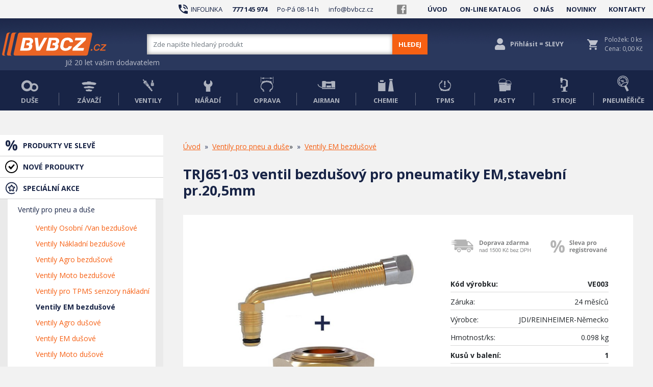

--- FILE ---
content_type: text/html; charset=utf-8
request_url: https://bvbcz.cz/p35521-trj651-03-ventil-bezdusovy-pro-pneumatiky-em-stavebni-pr-20-5mm
body_size: 15755
content:
<!DOCTYPE html>
<html lang="cs">
<head>
    <!-- Global site tag (gtag.js) - Google Analytics -->
    <script type="text/plain" data-category="analytics" data-service="Google Analytics"
            src="https://www.googletagmanager.com/gtag/js?id=UA-20891720-1"></script>
    <script type="text/plain" data-category="analytics" data-service="Google Analytics">
        window.dataLayer = window.dataLayer || [];

        function gtag() {
            dataLayer.push(arguments);
        }

        gtag('js', new Date());

        gtag('config', 'UA-20891720-1');
        gtag('config', 'G-2TLK269DEQ');

    </script>

    <!-- Global site tag (gtag.js) - Google Ads: 947685724 -->
    <script type="text/plain" data-category="analytics" data-service="Google Analytics"
            src="https://www.googletagmanager.com/gtag/js?id=AW-947685724"></script>
    <script type="text/plain" data-category="analytics" data-service="Google Analytics">
        window.dataLayer = window.dataLayer || [];

        function gtag() {
            dataLayer.push(arguments);
        }

        gtag('js', new Date());

        gtag('config', 'AW-947685724');

    </script>

    <script type="text/plain" data-category="analytics" data-service="Google Analytics" >
        gtag('event', 'page_view', {
            'send_to': 'AW-947685724',
            'value': 211.47,
            'items': [{
                'id': 'VE003',
                'google_business_vertical': 'retail'
            }]
        });
    </script>


    <script type="text/plain" data-category="marketing" data-service="Marketing Seznam"
            src="//c.seznam.cz/js/rc.js"></script>

    <script type="text/plain" data-category="marketing" data-service="Marketing Seznam">
        window.sznIVA.IS.updateIdentities({
            eid: null
        });

        var retargetingConf = {
         rtgId: 20556,
         consent: 1
        };
        window.rc.retargetingHit(retargetingConf);

    </script>



    <meta charset="utf-8">

    <meta name="viewport" content="width=device-width, initial-scale=1.0, shrink-to-fit=no">

    <meta http-equiv="X-UA-Compatible" content="IE=edge">
    <title id="snippet--title">TRJ651-03 ventil bezdušový pro pneumatiky EM,stavební pr.20,5mm | BVBCZ</title>
    <meta name="description" content="Součástí ventilu je i matice 990-EM
Rozměry :
A=32mm
B=119mm
úhel=90°" id="snippet--description">

    <meta name="keywords" content="">

    <meta name="author" content="enDetail">

    <meta name="robots" content="all">

    <meta name="msvalidate.01" content="A393C728B3CB6A1F1CC7546A71A458CE">

    <meta name="google-site-verification" content="2WX3d_SxHlWf36o0N7SfHhF0GFrr4JX6ni4JzUn0RYw">

    <meta name="copyright" content="BVBCZ">

    <meta http-equiv="Revisit-After" content="2 days">

    <link rel="icon" href="https://f.bvbcz.cz/assets/img/favicon.ico" type="image/x-icon">

    <link rel="shortcut icon" href="https://f.bvbcz.cz/assets/img/favicon.ico" type="image/x-icon">
        <link rel="canonical" href="https://bvbcz.cz/p35521-trj651-03-ventil-bezdusovy-pro-pneumatiky-em-stavebni-pr-20-5mm">

    <meta name="twitter:card" content="summary_large_image">

    <meta property="og:type" content="website">

    <link rel="stylesheet" href="https://f.bvbcz.cz/assets/bootstrap/css/bootstrap.min.css" rel="preload">

    <link rel="preconnect" href="https://fonts.gstatic.com">

    <link
    href="https://fonts.googleapis.com/css2?family=Open+Sans:ital,wght@0,300;0,400;0,600;0,700;0,800;1,400;1,600;1,700;1,800&display=swap"
    rel="stylesheet">



    <link rel="stylesheet" href="https://f.bvbcz.cz/assets/fonts/fontawesome-all.min.css" rel="preload">



    <link rel="stylesheet" href="https://f.bvbcz.cz/assets/fonts/font-awesome.min.css" rel="preload">



    <link rel="stylesheet" href="https://f.bvbcz.cz/assets/fonts/material-icons.min.css" rel="preload">



    <link rel="stylesheet" href="https://f.bvbcz.cz/assets/fonts/line-awesome.min.css" rel="preload">




    <link rel="stylesheet" href="https://f.bvbcz.cz/assets/fonts/fontawesome5-overrides.min.css" rel="preload">



    <link rel="stylesheet" href="https://f.bvbcz.cz/assets/css/jquery.fancybox.min.css" rel="preload">



    <link rel="stylesheet" href="https://f.bvbcz.cz/assets/css/owl.carousel.min.css" rel="preload">



    <link rel="stylesheet" href="https://f.bvbcz.cz/assets/css/owl.theme.default.min.css" rel="preload">



    <link rel="stylesheet" href="https://f.bvbcz.cz/assets/css/jquery-ui.min.css" rel="preload">



    <link rel="stylesheet" href="https://f.bvbcz.cz/assets/css/styles.css?v19" rel="preload">



    <link rel="stylesheet" href="https://f.bvbcz.cz/assets/css/browsers.css" rel="preload">

    <link rel="stylesheet" href="https://f.bvbcz.cz/assets/css/add_styles.css" rel="preload">

    <link rel="stylesheet" href="/assets/css/cookieconsent.css">




<script src="https://f.bvbcz.cz/assets/js/jquery.min.js"></script>

    <link rel="stylesheet" href="https://cdn.jsdelivr.net/gh/orestbida/cookieconsent@3.0.0/dist/cookieconsent.css">


<script src="/assets/js/nevyzadane.php"></script>

    <script type="application/ld+json">
{
	"@context" : "http://schema.org",
	"@type" : "Product",
	"name" : "TRJ651-03 ventil bezdušový pro pneumatiky EM,stavební pr.20,5mm",
	"image" : "https://f.bvbcz.cz/shopimg/280_8009984_trj651-03-ventil-bezdusovy-pro-pneumatiky-em-stavebni-pr-20-5mm_VE003.jpg",
	"description" : "Součástí ventilu je i matice 990-EM Rozměry : A=32mm B=119mm úhel=90°",
	"sku": "VE003",
	"url" : "https://bvbcz.cz/p35521-trj651-03-ventil-bezdusovy-pro-pneumatiky-em-stavebni-pr-20-5mm",
	"offers" : {
	"@type" : "Offer",
	"price" : 211.47,
	"priceCurrency": "CZK",
	"name" : "TRJ651-03 ventil bezdušový pro pneumatiky EM,stavební pr.20,5mm",
	"itemCondition":"https://schema.org/NewCondition",
	"url" : "https://bvbcz.cz/p35521-trj651-03-ventil-bezdusovy-pro-pneumatiky-em-stavebni-pr-20-5mm",
	"seller":{
	"@type":"Organization",
	"name":"BVBCZ.CZ"},
	"availability":"https://schema.org/InStock"
}
}
    </script>
</head>

<body>
<script type="module" src="/assets/js/cookieconsent-config.js"></script>
<div id="snippet--popup_messages"></div>

<div class="header">
    <section class="header_contacts">
        <div class="container">
            <div class="row" style="height: 36px;">
                <div class="col d-flex align-items-center justify-content-lg-end align-items-xl-center">
                    <i class="material-icons">phone_in_talk</i>
                    <p class="header_contacts_left">&nbsp;INFOLINKA <strong class="ml-3 mr-3"><a href="tel:777145974">777
                                145 974</a></strong>&nbsp;<span
                                class="d-none d-sm-inline-block">Po-Pá 08-14 h</span>&nbsp;<a
                                href="mailto:info@bvbcz.cz" class="email ml-3">info@bvbcz.cz</a></p>
                </div>
                <div class="col-2 col-md-2 col-lg-5 d-flex d-sm-flex d-lg-flex d-xl-flex align-items-center align-items-sm-center align-items-lg-center align-items-xl-center">
                    <a class="mx-auto" href="https://www.facebook.com/bvbcz?fref=ts"><img class="header_fb_icon"
                                                                                          src="https://f.bvbcz.cz/assets/img/header_fb_icon.svg"
                                                                                          width="19px"
                                                                                          height="19px"></a>
                    <ul class="list-inline d-none d-lg-flex ml-lg-4 header_upper_menu" style="margin-bottom: 0px;">
                        <li class="list-inline-item"><a href="/">ÚVOD</a></li>
                        <li class="list-inline-item float-left"><a href="/online-katalog/">ON-LINE KATALOG</a></li>
                        <li class="list-inline-item float-left  d-none d-xl-block"><a href="/o-nas">O NÁS</a></li>
                        <li class="list-inline-item  d-none d-xxl-block"><a href="/novinky">NOVINKY</a></li>
                        <li class="list-inline-item"><a href="/kontakty">KONTAKTY</a></li>
                    </ul>
                </div>
            </div>
        </div>
    </section>
    <section class="header_controls">
        <div class="container">
            <div class="row header_controls_row">
                <div class="col-6 col-lg-2 d-flex justify-content-center justify-content-lg-start align-items-center order-1 header_logo  px-1 pl-3 px-lg-1">
                    <a class="p-0 p-sm-3 p-lg-0" href="/"><img class="img-fluid"
                                                               src="https://f.bvbcz.cz/assets/img/logo_bvbcz.svg"
                       ></a>
                    <div class="header_claim d-lg-block">
                        <p class="mb-0">Již 20 let vašim dodavatelem</p>
                    </div>
                </div>
                <div class="col-12 col-lg-6 d-lg-flex order-3 justify-content-lg-end align-items-lg-center order-lg-2">
                    <form class="header_search_form" method="get" action="/hledej/">
                        <div class="input-group">
                            <div class="input-group-prepend"></div>

                            <input name="search" id="search" class="form-control header-search-input inputSearch"
                                   type="text"
                                   placeholder="Zde napište hledaný produkt">
                            <div class="input-group-append">
                                <button class="btn btn-primary d-block d-lg-none submitSearch" type="submit"><img
                                            class="mobile_search_button"
                                            src="https://f.bvbcz.cz/assets/img/mobile_search_icon.svg">
                                </button>
                                <button class="btn btn-primary d-none d-lg-block header_search_button submitSearch"
                                        type="submit">
                                    HLEDEJ
                                </button>
                            </div>

                        </div>
                    </form>
                </div>

                <div class="col-6 col-lg-4 d-flex justify-content-end align-items-center order-2 order-lg-3 header_controls_cart">


                    <div class="d-flex align-items-center">
                        <div class="d-flex float-left align-items-center header_login">
                            <div class="float-left">

                                    <div><a href="/prihlasit/" class="show_tip"
                                            title="V administaci se můžete podívat na historii objednávek, změnit přihlašovací údaje a adresu. "><i
                                                    class="fas fa-user" style="font-size: 23px;"></i></a></div>
                            </div>
                            <div class="float-left header_login_link d-none d-md-block">
                                    <div><a href="/prihlasit/" class="show_tip"
                                            title="V administaci se můžete podívat na historii objednávek, změnit přihlašovací údaje a adresu. ">Přihlásit
                                            = SLEVY</a></div>
                            </div>
                        </div>

                        <div class="d-flex float-left align-items-center header_cart"><a
                                    class="d-flex align-items-center show_tip" href="/kosik/" title="Do košíku">
                                <div class="float-left d-flex align-items-center" style="position: relative"><i
                                            class="material-icons" style="font-size: 25px;">shopping_cart</i><span
                                            class="d-md-none cart_counter">0</span></div>
<div id="snippet--basketMini">                                    <div class="d-none float-left d-md-block header_cart_items">
                                        <div>
                                            <p>Položek: 0 ks</p>
                                        </div>
                                        <div>
                                            <p>
                                                Cena: 0,00 Kč</p>
                                        </div>
                                    </div>
</div>
                            </a>
                            <div class="cart_popup p-3 pl-lg-4 pr-lg-4 pb-lg-4 pt-lg-4 cart_header ">
                                <div class="row cart_popup_table_head mb-2 ">
                                    <div class="col-3 offset-5 text-center">
                                        <p class="m-0 pl-4">Počet kusů</p>
                                    </div>
                                    <div class="col-3 pl-2">
                                        <p class="m-0">Cena/ks bez DPH</p>
                                    </div>
                                </div>


<div id="snippet--cart_popup">
                                    <div class="cart_popup_limit_height" id="style-3">
                                    </div>
                                    <div class="row cart_popup_summary">
                                        <div class="col d-flex justify-content-start align-items-center cart_popup_summary_text">
                                            <p class="m-0">Celková cena bez DPH</p>
                                        </div>
                                        <div class="col text-right d-xl-flex justify-content-xl-end align-items-xl-center cart_popup_summary_total">
                                            <p class="m-0">0,00 Kč</p>
                                        </div>
                                    </div>
                                    <hr>
                                        <div class="mt-4">
                                            <div class="row">
                                                <div class="col-9 d-flex justify-content-start align-items-center pr-0">
                                                    <h4 class="orange ">Nakupte ještě za
                                                        <strong>3 000,00
                                                            Kč</strong><br> a dopravu máte zdarma!</h4>
                                                </div>
                                                <div class="col-3 d-flex justify-content-center align-items-center pl-0">
                                                    <img class="img-fluid orange"
                                                         src="https://f.bvbcz.cz/assets/img/index_car_icon.svg"
                                                         width="60px">
                                                </div>
                                            </div>
                                            <div class="progress">
                                                <div class="progress-bar" role="progressbar"
                                                     style="width: 0%"
                                                     aria-valuenow="0"
                                                     aria-valuemin="0" aria-valuemax="100"></div>
                                            </div>
                                        </div>



</div>

                            </div>
                        </div>


                    </div>
                </div>
            </div>
        </div>
    </section>
    <section class="header_lower_menu">
        <div class="container d-none d-lg-block">
            <div class="row">
                <div class="col d-lg-flex justify-content-lg-center align-items-lg-end"><a
                            href="/c2-duse-a-chranice-pro-pneu">
                        <div class="text-center"><img src="https://f.bvbcz.cz/assets/img/header_menu_duse_icon.svg"
                                                      height="23px"></div>
                        <div class="text-center pt-2">
                            <p class="text-uppercase text-center pb-0 mb-0">duše</p>
                        </div>
                    </a></div>
                <div class="col d-lg-flex justify-content-lg-center align-items-lg-end"><a
                            href="/c81-vyvazovaci-zavazi">
                        <div class="text-center"><img src="https://f.bvbcz.cz/assets/img/header_menu_zavazi_icon.svg"
                                                      height="20px"
                                                      style="color: var(--danger);"></div>
                        <div class="text-center pt-2">
                            <p class="text-uppercase text-center pb-0 mb-0">závaží</p>
                        </div>
                    </a></div>
                <div class="col d-lg-flex justify-content-lg-center align-items-lg-end"><a
                            href="/c70-ventily-pro-pneu-a-duse">
                        <div class="text-center"><img src="https://f.bvbcz.cz/assets/img/header_menu_ventily_icon.svg"
                                                      height="25px">
                        </div>
                        <div class="text-center pt-2">
                            <p class="text-uppercase text-center pb-0 mb-0">ventily</p>
                        </div>
                    </a></div>
                <div class="col d-lg-flex justify-content-lg-center align-items-lg-end"><a
                            href="/c24-naradi-a-nastroje">
                        <div class="text-center"><img src="https://f.bvbcz.cz/assets/img/header_menu_naradi_icon.svg"
                                                      height="23px"></div>
                        <div class="text-center pt-2">
                            <p class="text-uppercase text-center pb-0 mb-0">nářadí</p>
                        </div>
                    </a></div>
                <div class="col d-lg-flex justify-content-lg-center align-items-lg-end"><a
                            href="/c39-opravne-materialy">
                        <div class="text-center"><img src="https://f.bvbcz.cz/assets/img/header_menu_oprava_icon.svg"
                                                      height="30px"></div>
                        <div class="text-center pt-2">
                            <p class="text-uppercase text-center pb-0 mb-0">oprava</p>
                        </div>
                    </a></div>
                <div class="col d-lg-flex justify-content-lg-center align-items-lg-end"><a
                            href="/c168-opravne-sady-pneu">
                        <div class="text-center"><img src="https://f.bvbcz.cz/assets/img/header_menu_airman_icon.svg"
                                                      height="26px"></div>
                        <div class="text-center pt-2">
                            <p class="text-uppercase text-center pb-0 mb-0">airman</p>
                        </div>
                    </a></div>
                <div class="col d-lg-flex justify-content-lg-center align-items-lg-end"><a href="/c15-chemie">
                        <div class="text-center"><img src="https://f.bvbcz.cz/assets/img/header_menu_chemie_icon.svg"
                                                      height="25px"></div>
                        <div class="text-center pt-2">
                            <p class="text-uppercase text-center pb-0 mb-0">chemie</p>
                        </div>
                    </a></div>
                <div class="col d-lg-flex justify-content-lg-center align-items-lg-end"><a
                            href="/c222-orange-tpms-senzor">
                        <div class="text-center"><img src="https://f.bvbcz.cz/assets/img/header_menu_tpms_icon.svg"
                                                      height="23px"></div>
                        <div class="text-center pt-2">
                            <p class="text-uppercase text-center pb-0 mb-0">tpms</p>
                        </div>
                    </a></div>
                <div class="col d-lg-flex justify-content-lg-center align-items-lg-end"><a
                            href="/c23-montazni-pasty-vosky-gely">
                        <div class="text-center"><img src="https://f.bvbcz.cz/assets/img/header_menu_pasty_icon.svg"
                                                      height="26px"></div>
                        <div class="text-center pt-2">
                            <p class="text-uppercase text-center pb-0 mb-0">pasty</p>
                        </div>
                    </a></div>
                <div class="col d-lg-flex justify-content-lg-center align-items-lg-end"><a
                            href="/c158-opravy-pneumatik-vybaveni">
                        <div class="text-center"><img src="https://f.bvbcz.cz/assets/img/header_menu_stroje_icon.svg"
                                                      height="28px"></div>
                        <div class="text-center pt-2">
                            <p class="text-uppercase text-center pb-0 mb-0">stroje</p>
                        </div>
                    </a></div>
                <div class="col d-lg-flex justify-content-lg-center align-items-lg-end"><a
                            href="/c51-pneumerice-a-hustice-pneu">
                        <div class="text-center"><img
                                    src="https://f.bvbcz.cz/assets/img/header_menu_pneumerice_icon.svg" height="32px">
                        </div>
                        <div class="text-center pt-2">
                            <p class="text-uppercase text-center pb-0 mb-0">pneuměřiče</p>
                        </div>
                    </a></div>
            </div>
        </div>
    </section>
</div>
<div class="content pb-5 pt-lg-5">

    <div class="container">
        <div class="row">
            <div class="col-12 col-lg-3 d-lg-block col-lg-3_menu__off">
                <div class="row d-flex d-lg-none">
                    <div class="col-6 d-flex d-md-flex justify-content-center align-items-center justify-content-md-center align-items-md-center p-2 products_menu_mobile">
                        <p class="p-0 m-0 "><strong>PRODUKTY</strong></p><img class="products_menu_icon"
                                                                              src="https://f.bvbcz.cz/assets/img/mobile_menu_arrow_icon.svg">
                    </div>
                    <div class="col-6 d-flex d-md-flex justify-content-center align-items-center justify-content-md-center align-items-md-center p-2 menu_menu_mobile">
                        <p class="p-0 m-0 "><strong>MENU</strong></p><img class="menu_menu_icon"
                                                                          src="https://f.bvbcz.cz/assets/img/mobile_sandwitch_icon.svg">
                    </div>
                </div>
                <div class="row">
                    <div class="col main_menu_items pt-4 pt-lg-0">
    <ul>
        <li class="menu_products_sales upper"><a href="/akcni-produkty/">PRODUKTY VE SLEVĚ</a></li>
        <li class="menu_products_news upper"><a href="/novinky-produkty/">NOVÉ PRODUKTY</a></li>
        <li class="menu_special_actions upper"><a href="/specialni-akce/">SPECIÁLNÍ AKCE</a></li>
            
            
            
            
            
            
            
            
            
                <li class="sub-active"><a id="category-70"   href="/c70-ventily-pro-pneu-a-duse">Ventily pro pneu a duše</a>
                    <ul class="submenu-active">
                            <li              ><a   id="category-70" href="/c79-ventily-osobni-van-bezdusove">Ventily Osobní /Van bezdušové</a></li>
                            <li              ><a   id="category-70" href="/c77-ventily-nakladni-bezdusove">Ventily Nákladní bezdušové</a></li>
                            <li              ><a   id="category-70" href="/c71-ventily-agro-bezdusove">Ventily Agro bezdušové</a></li>
                            <li              ><a   id="category-70" href="/c75-ventily-moto-bezdusove">Ventily Moto bezdušové</a></li>
                            <li              ><a   id="category-70" href="/c200-ventily-pro-tpms-senzory-nakladni">Ventily pro TPMS senzory nákladní</a></li>
                            <li              ><a 
                                    style="color: #182446; font-weight: bold; "
                                  id="category-70" href="/c73-ventily-em-bezdusove">Ventily EM bezdušové</a></li>
                            <li              ><a   id="category-70" href="/c72-ventily-agro-dusove">Ventily Agro dušové</a></li>
                            <li              ><a   id="category-70" href="/c74-ventily-em-dusove">Ventily EM dušové</a></li>
                            <li              ><a   id="category-70" href="/c76-ventily-moto-dusove">Ventily Moto dušové</a></li>
                            <li              ><a   id="category-70" href="/c78-ventily-nakladni-dusove">Ventily Nákladní dušové</a></li>
                    </ul>

                </li>
            
            
                <li class=" "><i class="fa fa-plus"></i><a id="category-109"
                            href="/c109-airman-opravne-sady-pneu">AIRMAN opravné sady pneu</a>
                    <ul class="submenu" style="display: none">
                            <li              ><a  id="category-109" href="/c168-opravna-sada-pneu">Opravná sada pneu</a></li>
                            <li              ><a  id="category-109" href="/c170-kompresor-auto-moto-12v">Kompresor auto , moto 12V</a></li>
                            <li              ><a  id="category-109" href="/c169-nahradni-naplne">Náhradní náplně</a></li>
                            <li              ><a  id="category-109" href="/c171-sealant-prevence-defektu">Sealant prevence defektu</a></li>
                    </ul>
                    <ul class="hover_submenu">
                            <li              ><a  id="category-109" href="/c168-opravna-sada-pneu" rel="nofollow">Opravná sada pneu</a>
                            </li>
                            <li              ><a  id="category-109" href="/c170-kompresor-auto-moto-12v" rel="nofollow">Kompresor auto , moto 12V</a>
                            </li>
                            <li              ><a  id="category-109" href="/c169-nahradni-naplne" rel="nofollow">Náhradní náplně</a>
                            </li>
                            <li              ><a  id="category-109" href="/c171-sealant-prevence-defektu" rel="nofollow">Sealant prevence defektu</a>
                            </li>
                    </ul>
                </li>
                <li class=" "><i class="fa fa-plus"></i><a id="category-1"
                            href="/c1-beta-naradi-obleceni">BETA nářadí, oblečení</a>
                    <ul class="submenu" style="display: none">
                            <li              ><a  id="category-1" href="/c219-beta-chemicals">BETA CHEMICALS</a></li>
                            <li              ><a  id="category-1" href="/c92-vzduchove-naradi">Vzduchové nářadí</a></li>
                            <li              ><a  id="category-1" href="/c93-momentove-klice">Momentové klíče</a></li>
                            <li              ><a  id="category-1" href="/c94-pracovni-obleceni-obuv">Pracovní oblečení , obuv</a></li>
                            <li              ><a  id="category-1" href="/c122-ostatni-naradi-a-prislusenstvi">Ostatní nářadí a příslušenství</a></li>
                            <li              ><a  id="category-1" href="/c123-kovane-orechy-prislusenstvi">Kované ořechy-příslušenství</a></li>
                            <li              ><a  id="category-1" href="/c173-kleste-krize">Kleště - kříže</a></li>
                            <li              ><a  id="category-1" href="/c174-montazni-paky">Montážní páky</a></li>
                            <li              ><a  id="category-1" href="/c192-voziky-sady-naradi">Vozíky-sady nářadí</a></li>
                    </ul>
                    <ul class="hover_submenu">
                            <li              ><a  id="category-1" href="/c219-beta-chemicals" rel="nofollow">BETA CHEMICALS</a>
                            </li>
                            <li              ><a  id="category-1" href="/c92-vzduchove-naradi" rel="nofollow">Vzduchové nářadí</a>
                            </li>
                            <li              ><a  id="category-1" href="/c93-momentove-klice" rel="nofollow">Momentové klíče</a>
                            </li>
                            <li              ><a  id="category-1" href="/c94-pracovni-obleceni-obuv" rel="nofollow">Pracovní oblečení , obuv</a>
                            </li>
                            <li              ><a  id="category-1" href="/c122-ostatni-naradi-a-prislusenstvi" rel="nofollow">Ostatní nářadí a příslušenství</a>
                            </li>
                            <li              ><a  id="category-1" href="/c123-kovane-orechy-prislusenstvi" rel="nofollow">Kované ořechy-příslušenství</a>
                            </li>
                            <li              ><a  id="category-1" href="/c173-kleste-krize" rel="nofollow">Kleště - kříže</a>
                            </li>
                            <li              ><a  id="category-1" href="/c174-montazni-paky" rel="nofollow">Montážní páky</a>
                            </li>
                            <li              ><a  id="category-1" href="/c192-voziky-sady-naradi" rel="nofollow">Vozíky-sady nářadí</a>
                            </li>
                    </ul>
                </li>
                <li class=" "><i class="fa fa-plus"></i><a id="category-15"
                            href="/c15-chemie">Chemie</a>
                    <ul class="submenu" style="display: none">
                            <li              ><a  id="category-15" href="/c18-vulkanizacni-cement-pang">Vulkanizační cement PANG</a></li>
                            <li              ><a  id="category-15" href="/c16-cistici-roztoky-pang">Čistící roztoky PANG</a></li>
                            <li              ><a  id="category-15" href="/c17-tesnici-roztok-pang">Těsnící roztok PANG</a></li>
                            <li              ><a  id="category-15" href="/c153-cistic-disku-a-pneu">Čistič disků a pneu</a></li>
                            <li              ><a  id="category-15" href="/c155-mastek-mlety">Mastek mletý </a></li>
                            <li              ><a  id="category-15" href="/c156-hygienicke-prostredky">Hygienické prostředky</a></li>
                            <li              ><a  id="category-15" href="/c157-maziva-chemie">Maziva - chemie</a></li>
                            <li              ><a  id="category-15" href="/c167-granulat-a-chemie-do-mycky">Granulát a chemie do myčky </a></li>
                            <li              ><a  id="category-15" href="/c148-pang-industrial-prumysl">PANG/INDUSTRIAL-průmysl</a></li>
                    </ul>
                    <ul class="hover_submenu">
                            <li              ><a  id="category-15" href="/c18-vulkanizacni-cement-pang" rel="nofollow">Vulkanizační cement PANG</a>
                            </li>
                            <li              ><a  id="category-15" href="/c16-cistici-roztoky-pang" rel="nofollow">Čistící roztoky PANG</a>
                            </li>
                            <li              ><a  id="category-15" href="/c17-tesnici-roztok-pang" rel="nofollow">Těsnící roztok PANG</a>
                            </li>
                            <li              ><a  id="category-15" href="/c153-cistic-disku-a-pneu" rel="nofollow">Čistič disků a pneu</a>
                            </li>
                            <li              ><a  id="category-15" href="/c155-mastek-mlety" rel="nofollow">Mastek mletý </a>
                            </li>
                            <li              ><a  id="category-15" href="/c156-hygienicke-prostredky" rel="nofollow">Hygienické prostředky</a>
                            </li>
                            <li              ><a  id="category-15" href="/c157-maziva-chemie" rel="nofollow">Maziva - chemie</a>
                            </li>
                            <li              ><a  id="category-15" href="/c167-granulat-a-chemie-do-mycky" rel="nofollow">Granulát a chemie do myčky </a>
                            </li>
                            <li              ><a  id="category-15" href="/c148-pang-industrial-prumysl" rel="nofollow">PANG/INDUSTRIAL-průmysl</a>
                            </li>
                    </ul>
                </li>
                <li class=" "><i class="fa fa-plus"></i><a id="category-2"
                            href="/c2-duse-a-chranice-kabat">Duše a chrániče KABAT</a>
                    <ul class="submenu" style="display: none">
                            <li              ><a  id="category-2" href="/c3-duse-zemedelske">Duše zemědělské</a></li>
                            <li              ><a  id="category-2" href="/c199-duse-hd-traktorove-lesni-stavebni">Duše HD traktorové, lesní, stavební</a></li>
                            <li              ><a  id="category-2" href="/c6-duse-moto-horse-cart">Duše moto, Horse cart</a></li>
                            <li              ><a  id="category-2" href="/c7-duse-hd-motocross">Duše HD motocross</a></li>
                            <li              ><a  id="category-2" href="/c8-duse-nakladni">Duše nákladní</a></li>
                            <li              ><a  id="category-2" href="/c9-duse-off-road">Duše OFF-ROAD</a></li>
                            <li              ><a  id="category-2" href="/c10-duse-osobni">Duše osobní</a></li>
                            <li              ><a  id="category-2" href="/c11-duse-prumyslove-zahradni-ctyrkolky">Duše průmyslové, zahradní, čtyřkolky</a></li>
                            <li              ><a  id="category-2" href="/c4-duse-stavebni-em">Duše stavební, EM</a></li>
                            <li              ><a  id="category-2" href="/c12-tesnici-krouzek-em">Těsnící kroužek EM</a></li>
                            <li              ><a  id="category-2" href="/c5-gumovy-klin">Gumový klín</a></li>
                            <li              ><a  id="category-2" href="/c13-chranice-vlozky">Chrániče-vložky</a></li>
                    </ul>
                    <ul class="hover_submenu">
                            <li              ><a  id="category-2" href="/c3-duse-zemedelske" rel="nofollow">Duše zemědělské</a>
                            </li>
                            <li              ><a  id="category-2" href="/c199-duse-hd-traktorove-lesni-stavebni" rel="nofollow">Duše HD traktorové, lesní, stavební</a>
                            </li>
                            <li              ><a  id="category-2" href="/c6-duse-moto-horse-cart" rel="nofollow">Duše moto, Horse cart</a>
                            </li>
                            <li              ><a  id="category-2" href="/c7-duse-hd-motocross" rel="nofollow">Duše HD motocross</a>
                            </li>
                            <li              ><a  id="category-2" href="/c8-duse-nakladni" rel="nofollow">Duše nákladní</a>
                            </li>
                            <li              ><a  id="category-2" href="/c9-duse-off-road" rel="nofollow">Duše OFF-ROAD</a>
                            </li>
                            <li              ><a  id="category-2" href="/c10-duse-osobni" rel="nofollow">Duše osobní</a>
                            </li>
                            <li              ><a  id="category-2" href="/c11-duse-prumyslove-zahradni-ctyrkolky" rel="nofollow">Duše průmyslové, zahradní, čtyřkolky</a>
                            </li>
                            <li              ><a  id="category-2" href="/c4-duse-stavebni-em" rel="nofollow">Duše stavební, EM</a>
                            </li>
                            <li              ><a  id="category-2" href="/c12-tesnici-krouzek-em" rel="nofollow">Těsnící kroužek EM</a>
                            </li>
                            <li              ><a  id="category-2" href="/c5-gumovy-klin" rel="nofollow">Gumový klín</a>
                            </li>
                            <li              ><a  id="category-2" href="/c13-chranice-vlozky" rel="nofollow">Chrániče-vložky</a>
                            </li>
                    </ul>
                </li>
                <li  class=""><a class="menu_no_sub"

                       id="category-220" href="/c220-duse-a-ochranne-pasky-rubena">Duše a ochranné pásky RUBENA</a>
                </li>
                <li class=" "><i class="fa fa-plus"></i><a id="category-210"
                            href="/c210-ingersoll-rand-naradi">INGERSOLL RAND nářadí</a>
                    <ul class="submenu" style="display: none">
                            <li              ><a  id="category-210" href="/c213-razovy-utahovak-aku-ir">Rázový utahovák AKU IR</a></li>
                            <li              ><a  id="category-210" href="/c218-vrtacka-sroubovak-aku-ir">Vrtačka / šroubovák AKU IR</a></li>
                            <li              ><a  id="category-210" href="/c223-uhlova-bruska-aku-ir">Úhlová bruska AKU IR</a></li>
                            <li              ><a  id="category-210" href="/c214-vzduchove-naradi-ir">Vzduchové nářadí IR</a></li>
                            <li              ><a  id="category-210" href="/c215-sady-kovanych-orechu-ir">Sady kovaných ořechů IR</a></li>
                    </ul>
                    <ul class="hover_submenu">
                            <li              ><a  id="category-210" href="/c213-razovy-utahovak-aku-ir" rel="nofollow">Rázový utahovák AKU IR</a>
                            </li>
                            <li              ><a  id="category-210" href="/c218-vrtacka-sroubovak-aku-ir" rel="nofollow">Vrtačka / šroubovák AKU IR</a>
                            </li>
                            <li              ><a  id="category-210" href="/c223-uhlova-bruska-aku-ir" rel="nofollow">Úhlová bruska AKU IR</a>
                            </li>
                            <li              ><a  id="category-210" href="/c214-vzduchove-naradi-ir" rel="nofollow">Vzduchové nářadí IR</a>
                            </li>
                            <li              ><a  id="category-210" href="/c215-sady-kovanych-orechu-ir" rel="nofollow">Sady kovaných ořechů IR</a>
                            </li>
                    </ul>
                </li>
                <li  class=""><a class="menu_no_sub"

                       id="category-121" href="/c121-checkpoint-indikatory">Checkpoint indikátory</a>
                </li>
                <li  class=""><a class="menu_no_sub"

                       id="category-19" href="/c19-kolove-srouby-matice">Kolové šrouby, matice</a>
                </li>
                <li  class=""><a class="menu_no_sub"

                       id="category-23" href="/c23-montazni-pasty-gely">Montážní pasty, gely</a>
                </li>
                <li class=" "><i class="fa fa-plus"></i><a id="category-24"
                            href="/c24-naradi-nastroje">Nářadí, nástroje</a>
                    <ul class="submenu" style="display: none">
                            <li              ><a  id="category-24" href="/c29-montazni-a-demontazni">Montážní a demontážní</a></li>
                            <li              ><a  id="category-24" href="/c137-sroubovaky-vlozek">Šroubováky vložek</a></li>
                            <li              ><a  id="category-24" href="/c28-kridy-fixy">Křídy,Fixy</a></li>
                            <li              ><a  id="category-24" href="/c27-kovane-orechy">Kované ořechy</a></li>
                            <li              ><a  id="category-24" href="/c187-naradi-na-cisteni-disku-kol">Nářadí na čištění disku kol</a></li>
                            <li              ><a  id="category-24" href="/c25-brusne-nastroje">Brusné nástroje </a></li>
                            <li              ><a  id="category-24" href="/c26-karbidove-frezy">Karbidové frézy</a></li>
                            <li              ><a  id="category-24" href="/c139-vzduchove-naradi-na-opravu-pneu">Vzduchové nářadí na opravu pneu</a></li>
                            <li              ><a  id="category-24" href="/c126-drasaci-noze">Drásací nože </a></li>
                    </ul>
                    <ul class="hover_submenu">
                            <li              ><a  id="category-24" href="/c29-montazni-a-demontazni" rel="nofollow">Montážní a demontážní</a>
                            </li>
                            <li              ><a  id="category-24" href="/c137-sroubovaky-vlozek" rel="nofollow">Šroubováky vložek</a>
                            </li>
                            <li              ><a  id="category-24" href="/c28-kridy-fixy" rel="nofollow">Křídy,Fixy</a>
                            </li>
                            <li              ><a  id="category-24" href="/c27-kovane-orechy" rel="nofollow">Kované ořechy</a>
                            </li>
                            <li              ><a  id="category-24" href="/c187-naradi-na-cisteni-disku-kol" rel="nofollow">Nářadí na čištění disku kol</a>
                            </li>
                            <li              ><a  id="category-24" href="/c25-brusne-nastroje" rel="nofollow">Brusné nástroje </a>
                            </li>
                            <li              ><a  id="category-24" href="/c26-karbidove-frezy" rel="nofollow">Karbidové frézy</a>
                            </li>
                            <li              ><a  id="category-24" href="/c139-vzduchove-naradi-na-opravu-pneu" rel="nofollow">Vzduchové nářadí na opravu pneu</a>
                            </li>
                            <li              ><a  id="category-24" href="/c126-drasaci-noze" rel="nofollow">Drásací nože </a>
                            </li>
                    </ul>
                </li>
                <li class=" "><i class="fa fa-plus"></i><a id="category-51"
                            href="/c51-pneuhustice-pneumerice">Pneuhustiče, pneuměřiče</a>
                    <ul class="submenu" style="display: none">
                            <li              ><a  id="category-51" href="/c195-pneumerice-pcl">Pneuměřiče PCL</a></li>
                            <li              ><a  id="category-51" href="/c196-pneumerice-wonder">Pneuměřiče Wonder</a></li>
                            <li              ><a  id="category-51" href="/c193-hloubkomery-dezenu">Hloubkoměry dezénu</a></li>
                            <li              ><a  id="category-51" href="/c225-ofukovaci-pistole">Ofukovací pistole</a></li>
                            <li              ><a  id="category-51" href="/c197-pneumerice-a-prislusenstvi">Pneuměřiče a příslušenství</a></li>
                    </ul>
                    <ul class="hover_submenu">
                            <li              ><a  id="category-51" href="/c195-pneumerice-pcl" rel="nofollow">Pneuměřiče PCL</a>
                            </li>
                            <li              ><a  id="category-51" href="/c196-pneumerice-wonder" rel="nofollow">Pneuměřiče Wonder</a>
                            </li>
                            <li              ><a  id="category-51" href="/c193-hloubkomery-dezenu" rel="nofollow">Hloubkoměry dezénu</a>
                            </li>
                            <li              ><a  id="category-51" href="/c225-ofukovaci-pistole" rel="nofollow">Ofukovací pistole</a>
                            </li>
                            <li              ><a  id="category-51" href="/c197-pneumerice-a-prislusenstvi" rel="nofollow">Pneuměřiče a příslušenství</a>
                            </li>
                    </ul>
                </li>
                <li class=" "><i class="fa fa-plus"></i><a id="category-184"
                            href="/c184-montazni-stroje-pro-pneu">Montážní stroje pro pneu</a>
                    <ul class="submenu" style="display: none">
                            <li              ><a  id="category-184" href="/c188-osobni">Osobní </a></li>
                            <li              ><a  id="category-184" href="/c189-nakladni">Nákladní</a></li>
                            <li              ><a  id="category-184" href="/c190-agro">Agro</a></li>
                            <li              ><a  id="category-184" href="/c191-em">EM</a></li>
                    </ul>
                    <ul class="hover_submenu">
                            <li              ><a  id="category-184" href="/c188-osobni" rel="nofollow">Osobní </a>
                            </li>
                            <li              ><a  id="category-184" href="/c189-nakladni" rel="nofollow">Nákladní</a>
                            </li>
                            <li              ><a  id="category-184" href="/c190-agro" rel="nofollow">Agro</a>
                            </li>
                            <li              ><a  id="category-184" href="/c191-em" rel="nofollow">EM</a>
                            </li>
                    </ul>
                </li>
                <li  class=""><a class="menu_no_sub"

                       id="category-14" href="/c14-povinna-vybava-auta">Povinná výbava auta</a>
                </li>
                <li  class=""><a class="menu_no_sub"

                       id="category-138" href="/c138-pracovni-rukavice">Pracovní rukavice</a>
                </li>
                <li  class=""><a class="menu_no_sub"

                       id="category-104" href="/c104-prorezavacka-pneu-noze">Prořezávačka pneu, nože</a>
                </li>
                <li  class=""><a class="menu_no_sub"

                       id="category-59" href="/c59-pytle-na-pneumatiky">Pytle na pneumatiky</a>
                </li>
                <li class=" "><i class="fa fa-plus"></i><a id="category-85"
                            href="/c85-samolepici-zavazi">Samolepící závaží</a>
                    <ul class="submenu" style="display: none">
                            <li              ><a  id="category-85" href="/c115-osobni-samolepici-zavazi-premium">Osobní samolepící závaží Premium</a></li>
                            <li              ><a  id="category-85" href="/c88-osobni-samolepici-zavazi-economic">Osobní samolepící závaží Economic</a></li>
                            <li              ><a  id="category-85" href="/c86-moto-samolepici-zavazi">Moto samolepící závaží   </a></li>
                            <li              ><a  id="category-85" href="/c87-nakladni-samolepici-zavazi">Nákladní samolepící závaží  </a></li>
                    </ul>
                    <ul class="hover_submenu">
                            <li              ><a  id="category-85" href="/c115-osobni-samolepici-zavazi-premium" rel="nofollow">Osobní samolepící závaží Premium</a>
                            </li>
                            <li              ><a  id="category-85" href="/c88-osobni-samolepici-zavazi-economic" rel="nofollow">Osobní samolepící závaží Economic</a>
                            </li>
                            <li              ><a  id="category-85" href="/c86-moto-samolepici-zavazi" rel="nofollow">Moto samolepící závaží   </a>
                            </li>
                            <li              ><a  id="category-85" href="/c87-nakladni-samolepici-zavazi" rel="nofollow">Nákladní samolepící závaží  </a>
                            </li>
                    </ul>
                </li>
                <li class=" "><i class="fa fa-plus"></i><a id="category-39"
                            href="/c39-opravny-material-pang">Opravný materiál PANG</a>
                    <ul class="submenu" style="display: none">
                            <li              ><a  id="category-39" href="/c50-pang-zaplata-na-duse-eu">PANG záplata na duše EU </a></li>
                            <li              ><a  id="category-39" href="/c44-pang-opravny-nyt-stopka">PANG opravný nýt , stopka</a></li>
                            <li              ><a  id="category-39" href="/c48-pang-vlozka-univerzalni-eu">PANG vložka univerzální EU</a></li>
                            <li              ><a  id="category-39" href="/c47-pang-vlozka-radialni-eu">PANG vložka radiální EU</a></li>
                            <li              ><a  id="category-39" href="/c46-pang-vlozka-diagonalni-eu">PANG vložka diagonální EU</a></li>
                            <li              ><a  id="category-39" href="/c114-pang-vlozka-radialni-aramid-usa">PANG vložka radiální ARAMID USA</a></li>
                            <li              ><a  id="category-39" href="/c131-pang-vlozka-radialni-usa">PANG vložka radiální USA </a></li>
                            <li              ><a  id="category-39" href="/c132-pang-vlozka-diagonalni-usa">PANG vložka diagonální USA</a></li>
                            <li              ><a  id="category-39" href="/c49-vulkanizacni-guma">Vulkanizační guma</a></li>
                            <li              ><a  id="category-39" href="/c110-opravny-knot">Opravný knot </a></li>
                            <li              ><a  id="category-39" href="/c152-opravny-material-economic">Opravný materiál Economic</a></li>
                            <li              ><a  id="category-39" href="/c166-opravne-sady-pneu-a-duse">Opravné sady pneu a duše</a></li>
                    </ul>
                    <ul class="hover_submenu">
                            <li              ><a  id="category-39" href="/c50-pang-zaplata-na-duse-eu" rel="nofollow">PANG záplata na duše EU </a>
                            </li>
                            <li              ><a  id="category-39" href="/c44-pang-opravny-nyt-stopka" rel="nofollow">PANG opravný nýt , stopka</a>
                            </li>
                            <li              ><a  id="category-39" href="/c48-pang-vlozka-univerzalni-eu" rel="nofollow">PANG vložka univerzální EU</a>
                            </li>
                            <li              ><a  id="category-39" href="/c47-pang-vlozka-radialni-eu" rel="nofollow">PANG vložka radiální EU</a>
                            </li>
                            <li              ><a  id="category-39" href="/c46-pang-vlozka-diagonalni-eu" rel="nofollow">PANG vložka diagonální EU</a>
                            </li>
                            <li              ><a  id="category-39" href="/c114-pang-vlozka-radialni-aramid-usa" rel="nofollow">PANG vložka radiální ARAMID USA</a>
                            </li>
                            <li              ><a  id="category-39" href="/c131-pang-vlozka-radialni-usa" rel="nofollow">PANG vložka radiální USA </a>
                            </li>
                            <li              ><a  id="category-39" href="/c132-pang-vlozka-diagonalni-usa" rel="nofollow">PANG vložka diagonální USA</a>
                            </li>
                            <li              ><a  id="category-39" href="/c49-vulkanizacni-guma" rel="nofollow">Vulkanizační guma</a>
                            </li>
                            <li              ><a  id="category-39" href="/c110-opravny-knot" rel="nofollow">Opravný knot </a>
                            </li>
                            <li              ><a  id="category-39" href="/c152-opravny-material-economic" rel="nofollow">Opravný materiál Economic</a>
                            </li>
                            <li              ><a  id="category-39" href="/c166-opravne-sady-pneu-a-duse" rel="nofollow">Opravné sady pneu a duše</a>
                            </li>
                    </ul>
                </li>
                <li class=" "><i class="fa fa-plus"></i><a id="category-119"
                            href="/c119-tpms-senzory-tlaku-pneu">TPMS senzory tlaku pneu</a>
                    <ul class="submenu" style="display: none">
                            <li              ><a  id="category-119" href="/c143-alligator-tpms-senzor">ALLIGATOR TPMS senzor</a></li>
                            <li              ><a  id="category-119" href="/c222-orange-tpms-senzor">ORANGE TPMS senzor</a></li>
                            <li              ><a  id="category-119" href="/c224-orange-bluetooth-senzor-tesla">ORANGE Bluetooth senzor TESLA</a></li>
                            <li              ><a  id="category-119" href="/c141-programovaci-nastroje-diagnostiky-tpms">Programovací nástroje - diagnostiky TPMS</a></li>
                            <li              ><a  id="category-119" href="/c140-naradi-pro-servis-senzoru">Nářadí pro servis senzoru</a></li>
                            <li              ><a  id="category-119" href="/c142-nahradni-ventily-k-senzorum">Náhradní ventily k senzorům</a></li>
                            <li              ><a  id="category-119" href="/c226-univerzalni-tpms-sada">Univerzální TPMS sada</a></li>
                    </ul>
                    <ul class="hover_submenu">
                            <li              ><a  id="category-119" href="/c143-alligator-tpms-senzor" rel="nofollow">ALLIGATOR TPMS senzor</a>
                            </li>
                            <li              ><a  id="category-119" href="/c222-orange-tpms-senzor" rel="nofollow">ORANGE TPMS senzor</a>
                            </li>
                            <li              ><a  id="category-119" href="/c224-orange-bluetooth-senzor-tesla" rel="nofollow">ORANGE Bluetooth senzor TESLA</a>
                            </li>
                            <li              ><a  id="category-119" href="/c141-programovaci-nastroje-diagnostiky-tpms" rel="nofollow">Programovací nástroje - diagnostiky TPMS</a>
                            </li>
                            <li              ><a  id="category-119" href="/c140-naradi-pro-servis-senzoru" rel="nofollow">Nářadí pro servis senzoru</a>
                            </li>
                            <li              ><a  id="category-119" href="/c142-nahradni-ventily-k-senzorum" rel="nofollow">Náhradní ventily k senzorům</a>
                            </li>
                            <li              ><a  id="category-119" href="/c226-univerzalni-tpms-sada" rel="nofollow">Univerzální TPMS sada</a>
                            </li>
                    </ul>
                </li>
                <li class=" "><i class="fa fa-plus"></i><a id="category-158"
                            href="/c158-vybaveni-na-opravu-pneu">Vybavení na opravu pneu</a>
                    <ul class="submenu" style="display: none">
                            <li              ><a  id="category-158" href="/c160-vulkanizator-pneu">Vulkanizator pneu</a></li>
                            <li              ><a  id="category-158" href="/c159-roztahovaky-pneu">Roztahováky pneu</a></li>
                    </ul>
                    <ul class="hover_submenu">
                            <li              ><a  id="category-158" href="/c160-vulkanizator-pneu" rel="nofollow">Vulkanizator pneu</a>
                            </li>
                            <li              ><a  id="category-158" href="/c159-roztahovaky-pneu" rel="nofollow">Roztahováky pneu</a>
                            </li>
                    </ul>
                </li>
                <li  class=""><a class="menu_no_sub"

                       id="category-102" href="/c102-tlakova-hustici-dela">Tlaková hustící děla</a>
                </li>
                <li class=" "><i class="fa fa-plus"></i><a id="category-62"
                            href="/c62-ventilove-prislusenstvi">Ventilové příslušenství</a>
                    <ul class="submenu" style="display: none">
                            <li              ><a  id="category-62" href="/c69-ventilove-vlozky">Ventilové vložky</a></li>
                            <li              ><a  id="category-62" href="/c65-ventilove-cepicky">Ventilové čepičky</a></li>
                            <li              ><a  id="category-62" href="/c68-ventilove-prodlouzeni">Ventilové prodloužení</a></li>
                            <li              ><a  id="category-62" href="/c63-koncovky-na-foukani">Koncovky na foukání</a></li>
                            <li              ><a  id="category-62" href="/c66-ventilove-patky-pro-duse">Ventilové patky pro duše</a></li>
                            <li              ><a  id="category-62" href="/c111-sada-pro-napousteni-vypousteni-pneu-kapalinou">Sada pro napouštění / vypouštění pneu kapalinou</a></li>
                    </ul>
                    <ul class="hover_submenu">
                            <li              ><a  id="category-62" href="/c69-ventilove-vlozky" rel="nofollow">Ventilové vložky</a>
                            </li>
                            <li              ><a  id="category-62" href="/c65-ventilove-cepicky" rel="nofollow">Ventilové čepičky</a>
                            </li>
                            <li              ><a  id="category-62" href="/c68-ventilove-prodlouzeni" rel="nofollow">Ventilové prodloužení</a>
                            </li>
                            <li              ><a  id="category-62" href="/c63-koncovky-na-foukani" rel="nofollow">Koncovky na foukání</a>
                            </li>
                            <li              ><a  id="category-62" href="/c66-ventilove-patky-pro-duse" rel="nofollow">Ventilové patky pro duše</a>
                            </li>
                            <li              ><a  id="category-62" href="/c111-sada-pro-napousteni-vypousteni-pneu-kapalinou" rel="nofollow">Sada pro napouštění / vypouštění pneu kapalinou</a>
                            </li>
                    </ul>
                </li>
                <li  class=""><a class="menu_no_sub"

                       id="category-181" href="/c181-vozik-na-pneumatiky">Vozík na pneumatiky</a>
                </li>
                <li class=" "><i class="fa fa-plus"></i><a id="category-80"
                            href="/c80-vyvazovaci-prasek-granulat">Vyvažovací prášek, granulát</a>
                    <ul class="submenu" style="display: none">
                            <li              ><a  id="category-80" href="/c176-vyvazovaci-granulat-hofmann">Vyvažovací granulát HOFMANN</a></li>
                            <li              ><a  id="category-80" href="/c175-vyvazovaci-prasek-easy-balance">Vyvažovací prášek EASY BALANCE</a></li>
                    </ul>
                    <ul class="hover_submenu">
                            <li              ><a  id="category-80" href="/c176-vyvazovaci-granulat-hofmann" rel="nofollow">Vyvažovací granulát HOFMANN</a>
                            </li>
                            <li              ><a  id="category-80" href="/c175-vyvazovaci-prasek-easy-balance" rel="nofollow">Vyvažovací prášek EASY BALANCE</a>
                            </li>
                    </ul>
                </li>
                <li class=" "><i class="fa fa-plus"></i><a id="category-81"
                            href="/c81-vyvazovaci-zavazi-naklepavaci">Vyvažovací závaží naklepávací</a>
                    <ul class="submenu" style="display: none">
                            <li              ><a  id="category-81" href="/c84-84-seda-zn-zavazi-osobni-ocel-disk-lakovane">84-Šedá Zn závaží osobní ocel disk-lakované</a></li>
                            <li              ><a  id="category-81" href="/c133-84b-cerna-zn-zavazi-osobni-ocel-disk-lakovane">84B-Černá Zn závaží osobní ocel disk-lakované</a></li>
                            <li              ><a  id="category-81" href="/c96-84u-zink-zn-zavazi-osobni-ocel-disk-nelakovane">84U-Zink Zn závaží osobní ocel disk-nelakované</a></li>
                            <li              ><a  id="category-81" href="/c134-63-seda-zn-zavazi-osobni-alu-disk-lakovane">63-Šedá Zn závaží osobní ALU disk-lakované</a></li>
                            <li              ><a  id="category-81" href="/c112-vyvazovaci-zavazi-dodavkove-oem-do-4-5t">Vyvažovací závaží dodávkové OEM do 4,5t</a></li>
                            <li              ><a  id="category-81" href="/c83-vyvazovaci-zavazi-nakladni-ocel-disk">Vyvažovací závaží nákladní ocel disk</a></li>
                            <li              ><a  id="category-81" href="/c82-vyvazovaci-zavazi-moto-na-draty">Vyvažovací závaží moto na dráty</a></li>
                    </ul>
                    <ul class="hover_submenu">
                            <li              ><a  id="category-81" href="/c84-84-seda-zn-zavazi-osobni-ocel-disk-lakovane" rel="nofollow">84-Šedá Zn závaží osobní ocel disk-lakované</a>
                            </li>
                            <li              ><a  id="category-81" href="/c133-84b-cerna-zn-zavazi-osobni-ocel-disk-lakovane" rel="nofollow">84B-Černá Zn závaží osobní ocel disk-lakované</a>
                            </li>
                            <li              ><a  id="category-81" href="/c96-84u-zink-zn-zavazi-osobni-ocel-disk-nelakovane" rel="nofollow">84U-Zink Zn závaží osobní ocel disk-nelakované</a>
                            </li>
                            <li              ><a  id="category-81" href="/c134-63-seda-zn-zavazi-osobni-alu-disk-lakovane" rel="nofollow">63-Šedá Zn závaží osobní ALU disk-lakované</a>
                            </li>
                            <li              ><a  id="category-81" href="/c112-vyvazovaci-zavazi-dodavkove-oem-do-4-5t" rel="nofollow">Vyvažovací závaží dodávkové OEM do 4,5t</a>
                            </li>
                            <li              ><a  id="category-81" href="/c83-vyvazovaci-zavazi-nakladni-ocel-disk" rel="nofollow">Vyvažovací závaží nákladní ocel disk</a>
                            </li>
                            <li              ><a  id="category-81" href="/c82-vyvazovaci-zavazi-moto-na-draty" rel="nofollow">Vyvažovací závaží moto na dráty</a>
                            </li>
                    </ul>
                </li>
                <li  class=""><a class="menu_no_sub"

                       id="category-61" href="/c61-vybaveni-pneuservisu">Vybavení pneuservisů</a>
                </li>
                <li class=" "><i class="fa fa-plus"></i><a id="category-161"
                            href="/c161-vzduchove-hadice-rychlospojky">Vzduchové hadice, rychlospojky</a>
                    <ul class="submenu" style="display: none">
                            <li              ><a  id="category-161" href="/c163-vzduchove-rychlospojky">Vzduchové rychlospojky</a></li>
                            <li              ><a  id="category-161" href="/c162-vzduchova-hadice">Vzduchová hadice</a></li>
                            <li              ><a  id="category-161" href="/c208-vzduchovy-navijak">Vzduchový naviják</a></li>
                            <li              ><a  id="category-161" href="/c209-hadicova-spona">Hadicová spona</a></li>
                            <li              ><a  id="category-161" href="/c211-uprava-vzduchu">Úprava vzduchu</a></li>
                    </ul>
                    <ul class="hover_submenu">
                            <li              ><a  id="category-161" href="/c163-vzduchove-rychlospojky" rel="nofollow">Vzduchové rychlospojky</a>
                            </li>
                            <li              ><a  id="category-161" href="/c162-vzduchova-hadice" rel="nofollow">Vzduchová hadice</a>
                            </li>
                            <li              ><a  id="category-161" href="/c208-vzduchovy-navijak" rel="nofollow">Vzduchový naviják</a>
                            </li>
                            <li              ><a  id="category-161" href="/c209-hadicova-spona" rel="nofollow">Hadicová spona</a>
                            </li>
                            <li              ><a  id="category-161" href="/c211-uprava-vzduchu" rel="nofollow">Úprava vzduchu</a>
                            </li>
                    </ul>
                </li>
                <li class=" "><i class="fa fa-plus"></i><a id="category-106"
                            href="/c106-pojizdne-zvedaky">Pojízdné zvedáky</a>
                    <ul class="submenu" style="display: none">
                            <li              ><a  id="category-106" href="/c186-zvedak-nakladni-agro">zvedák nákladní / agro </a></li>
                            <li              ><a  id="category-106" href="/c180-zvedak-osobni-van-do-3-6t">zvedák osobní-van do 3,6t</a></li>
                            <li              ><a  id="category-106" href="/c216-zvedaci-vaky">zvedací vaky</a></li>
                            <li              ><a  id="category-106" href="/c179-gumove-podlozky-kliny">gumové podložky, klíny</a></li>
                            <li              ><a  id="category-106" href="/c178-moto-zvedak">moto zvedák</a></li>
                    </ul>
                    <ul class="hover_submenu">
                            <li              ><a  id="category-106" href="/c186-zvedak-nakladni-agro" rel="nofollow">zvedák nákladní / agro </a>
                            </li>
                            <li              ><a  id="category-106" href="/c180-zvedak-osobni-van-do-3-6t" rel="nofollow">zvedák osobní-van do 3,6t</a>
                            </li>
                            <li              ><a  id="category-106" href="/c216-zvedaci-vaky" rel="nofollow">zvedací vaky</a>
                            </li>
                            <li              ><a  id="category-106" href="/c179-gumove-podlozky-kliny" rel="nofollow">gumové podložky, klíny</a>
                            </li>
                            <li              ><a  id="category-106" href="/c178-moto-zvedak" rel="nofollow">moto zvedák</a>
                            </li>
                    </ul>
                </li>
    </ul>
                    </div>
                    <div class="col d-lg-none main_menu_items2">
                        <ul>
                            <li><a href="/">Úvod</a></li>
                            <li><a href="/online-katalog/">On-line katalog</a></li>
                            <li><a href="/o-nas">O nás</a></li>
                            <li><a href="/novinky">Novinky</a></li>
                            <li><a href="/kontakty">Kontakty</a></li>
                        </ul>
                    </div>
                    <div class="col-12 d-none d-lg-block mt-5">
                        <a href="https://bvbcz.cz/online-katalog/"><img src="/assets/img/katalog-bvbcz.jpg"
                                                                        class="img-fluid" alt=""></a>
                    </div>
                </div>
            </div>
            <div class="col-12 col-lg-9 " id="content_column">
<div id="snippet--content">

<section id="category_breadcrumbs" class="order-1 pl-0 pl-lg-4 pr-0 pr-lg-4">
    <div class="row">
        <div class="col-12">
            <ol class="breadcrumb pl-0">
                <li class="breadcrumb-item"><a href="/"><span>Úvod</span></a></li>
                    <li class="breadcrumb-item"><a href="/c70-ventily-pro-pneu-a-duse"><span>Ventily pro pneu a duše</span></a></li>
                     &raquo; 
                    <li class="breadcrumb-item"><a href="/c73-ventily-em-bezdusove"><span>Ventily EM bezdušové</span></a></li>
                    


            </ol>
        </div>
    </div>
</section>













<section id="product_header" class="mb-4 pl-0 pr-0 pl-lg-4 pr-lg-4">
    <div class="row">
        <div class="col-12">
            <h1>TRJ651-03 ventil bezdušový pro pneumatiky EM,stavební pr.20,5mm</h1>
        </div>
    </div>
</section>
<section id="product_info" class="mb-5 ml-0 ml-lg-4 mr-0 mr-lg-4 p-0 p-sm-5">
    <div class="row pt-5 bg-white pt-sm-0 pb-5 pb-sm-0">
        <div class="col-12 col-lg-7">
            <div class="row bg-white">
                <div class="col-12 product_main_image"><a class="d-flex justify-content-center align-items-center"
                                                          href="https://f.bvbcz.cz/shopimg/600_8009984_trj651-03-ventil-bezdusovy-pro-pneumatiky-em-stavebni-pr-20-5mm_VE003.jpg"
                                                          title="TRJ651-03 ventil bezdušový pro pneumatiky EM,stavební pr.20,5mm" data-fancybox="gallery"><img
                                class="img-fluid" src="https://f.bvbcz.cz/shopimg/600_8009984_trj651-03-ventil-bezdusovy-pro-pneumatiky-em-stavebni-pr-20-5mm_VE003.jpg"
                                alt="TRJ651-03 ventil bezdušový pro pneumatiky EM,stavební pr.20,5mm" onerror="this.src='/assets/img/noimages.png';"></a></div>
            </div>

            <div class="row no-gutters">
                    <div class="col-2 product_images_item">
                        <a class="d-flex justify-content-center align-items-center"
                           href="https://f.bvbcz.cz/shopimg/600_8009984_trj651-03-ventil-bezdusovy-pro-pneumatiky-em-stavebni-pr-20-5mm_VE003.jpg"
                           data-fancybox="gallery"><img class="img-fluid"
                                                        src="https://f.bvbcz.cz/shopimg/60_8009984_trj651-03-ventil-bezdusovy-pro-pneumatiky-em-stavebni-pr-20-5mm_VE003.jpg"
                                                        onerror="this.src='/assets/img/noimages.png';"
                                                        alt=""></a>
                    </div>

                    <div class="col-2 product_images_item">
                        <a class="d-flex justify-content-center align-items-center"
                           href="https://f.bvbcz.cz/shopimg/600_VE003-B.jpg"
                           data-fancybox="gallery"><img class="img-fluid"
                                                        src="https://f.bvbcz.cz/shopimg/60_VE003-B.jpg"
                                                        onerror="this.src='/assets/img/noimages.png';"
                                                        alt=""></a>
                    </div>
            </div>

            <div class="product_image__flags">



            </div>
        </div>
        <div class="col-12 col-lg-5 pt-5 pt-lg-0">
            <div class="row no-gutters">
                <div class="col-12 mb-5">
                    <a href="/proc-bvb/">
                        <img class="img-fluid" src="/assets/img/product_shipping_free.svg" width="371">
                    </a>
                </div>
                <div class="col-12">

</div>
                <div class="col-12 d-flex justify-content-between mb-2 product_info_line">
                    <div><strong>Kód výrobku:</strong></div>
                    <div><strong>VE003</strong></div>
                </div>
                <div class="col-12 d-flex justify-content-between mb-2 product_info_line">
                    <div>Záruka:</div>
                    <div>24 měsíců</div>
                </div>
                <div class="col-12 d-flex justify-content-between mb-2 product_info_line">
                    <div>Výrobce:</div>
                    <div>JDI/REINHEIMER-Německo</div>
                </div>
                <div class="col-12 d-flex justify-content-between mb-2 product_info_line">
                    <div>Hmotnost/ks:</div>
                    <div>0.098 kg</div>
                </div>
                <div class="col-12 d-flex justify-content-between mb-2 product_info_line">
                    <div><strong>Kusů v balení:</strong></div>
                    <div><strong>1</strong></div>
                </div>
                <div class="col-12 d-flex justify-content-between mb-2 product_info_line">
                    <div>Doporučená cena bez DPH:</div>
                    <div>222,60 Kč</div>
                </div>
                <div class="col-12 d-flex justify-content-between  mb-4">
                    <div>Ušetříte:</div>
                    <div>11,13 Kč</div>
                </div>

                <div class="col-12">
                    <div class="row no-gutters d-block ">
                        <div class="col-12 float-right">
                            <div class="product_item__store  mb-3 store_in"
                                 title="Výrobek máme skladem a připraven k expedici. Zboží doručíme do 48h po celé ČR a SK."><strong>SKLADEM</strong> <small>odešleme zítra</small></div>
                        </div>
                        <div class=" col-12 float-right
                            ">
                            <div class="d-flex align-items-center product__price  mb-3">
                                <div>211,47 Kč</div>
                                <div>bez DPH</div>
                            </div>
                        </div>
                        <div class="col-12 float-right">
                            <form action="/kosik/" method="post" data-naja-history="off" class="ajax">

                                <div class="d-flex justify-content-between align-items-center category_product_item__to_cart">
                                        <div class="d-flex align-items-center" id="35521">
                                            <button id="minus_button_35521"
                                                    class="btn btn-secondary product_button minus"
                                                    data-product-id="35521" type="button" >
                                                -
                                            </button>
                                            <input id="amount_35521" class="form-control product_entry_input"
                                                   name="amount" type="text"
                                                   value="1" >
                                            <button id="plus_button_35521"
                                                    class="btn btn-secondary product_button plus"
                                                    data-product-id="35521" type="button" >
                                                +
                                            </button>
                                        </div>
                                    <div 
                                         class=" ">
                                            <button id="cart_button_35521"
                                                    class="btn btn-primary d-flex align-items-center product_button_cart float-right button_to_cart product_button_cart_v2 category_cart_button_v2"
                                                    type="submit"  ><i
                                                        class="material-icons mr-2" >shopping_cart</i>
                                                <span>DO KOŠÍKU</span>
                                            </button>
                                    </div>
                                    <input type="hidden" name="product_id" value="35521">
                                    <input type="hidden" id="block_35521"
                                           value="1">
                                    <input type="hidden" name="dokosiku" value="ok">
                                    <input type="hidden" name="fwsm" value="true">
                                </div>
                            </form>
                        </div>
                    </div>
                </div>
            </div>
        </div>
    </div>
</section>



<section id="product_descr" class="mb-5 ml-0 ml-lg-4 mr-0 mr-lg-4">
    <div class="row">
        <div class="col-12">
            <h4 class="mb-4">Popis produktu</h4>
            Součástí ventilu je i matice 990-EM<br />
Rozměry :<br />
A=32mm<br />
B=119mm<br />
úhel=90°
        </div>
    </div>
</section>





<script>
    function countdown() {

        $('.countdown').each(function () {
            const future_date = $(this).attr("data-promoevent-end");
            var now = Date.now()
            if (now >= future_date) {
                $(this).css("display","none");
            }
            var delta = Math.abs(future_date - now) / 1000;
            var days = Math.floor(delta / 86400);
            delta -= days * 86400;
            var hours = Math.floor(delta / 3600) % 24;
            delta -= hours * 3600;
            var minutes = Math.floor(delta / 60) % 60;
            delta -= minutes * 60;
            var seconds = delta % 60;

            $(this).find(".days").text(days);
            $(this).find(".hours").text(hours);
            $(this).find(".minutes").text(minutes);
            $(this).find(".seconds").text(Math.round(seconds));
        });

    }

    $(document).ready(function() {

        setInterval(countdown, 100);
    });
</script></div>
            </div>
        </div>
    </div>
</div>


<section id="footer_carousel_the_most_sold_items">
    <div class="container-fluid">
        <div class="row">
            <div class="col-12">
                    <h2 class="text-center pt-5 pb-3"><strong>Nejprodávanější tento měsíc v této kategorii</strong></h2>
            </div>
        </div>
        <div class="row pb-5">
            <div class="col-10 offset-1">
                <div class="owl-carousel owl-five owl-theme">










                        <div class="index_news_item">
                            <a href="/p35522-trj654-03-ventil-bezdusovy-pro-pneumatiky-em-stavebni-pr-20-5mm" title="TRJ654-03 ventil bezdušový pro pneumatiky EM,stavební pr.20,5mm">
                                <div class="index_news_item_title">TRJ654-03 ventil bezdušový pro pneumatiky EM,stavební pr.20,5mm</div>
                                <div class="index_news_item_image d-flex justify-content-center align-items-center"><img
                                            src="https://f.bvbcz.cz/shopimg/280_4661254_trj654-03-ventil-bezdusovy-pro-pneumatiky-em-stavebni-pr-20-5mm_VE004.jpg"
                                            onerror="this.src='/assets/img/noimages.png'" alt="TRJ654-03 ventil bezdušový pro pneumatiky EM,stavební pr.20,5mm" width="207"
                                            class="img-fluid"></div>
                            </a>
                            <div class="row index_news_item_bottom_row ">
                                <div class="col-6 d-flex justify-content-end align-items-center index_news_item_price ">211,47 Kč</div>
                                <div class="col-6 d-flex justify-content-start align-items-center index_news_item_store">SKLADEM</div>
                            </div>
                        </div>










                        <div class="index_news_item">
                            <a href="/p35519-trj670-03-ventil-bezdusovy-pro-pneumatiky-em-stavebni-pr-20-5mm" title="TRJ670-03 ventil bezdušový pro pneumatiky EM,stavební  pr.20,5mm">
                                <div class="index_news_item_title">TRJ670-03 ventil bezdušový pro pneumatiky EM,stavební  pr.20,5mm</div>
                                <div class="index_news_item_image d-flex justify-content-center align-items-center"><img
                                            src="https://f.bvbcz.cz/shopimg/280_5375392_trj670-03-ventil-bezdusovy-pro-pneumatiky-em-stavebni-pr-20-5mm_VE001.jpg"
                                            onerror="this.src='/assets/img/noimages.png'" alt="TRJ670-03 ventil bezdušový pro pneumatiky EM,stavební  pr.20,5mm" width="207"
                                            class="img-fluid"></div>
                            </a>
                            <div class="row index_news_item_bottom_row ">
                                <div class="col-6 d-flex justify-content-end align-items-center index_news_item_price ">98,75 Kč</div>
                                <div class="col-6 d-flex justify-content-start align-items-center index_news_item_store">SKLADEM</div>
                            </div>
                        </div>










                        <div class="index_news_item">
                            <a href="/p35520-trj657-03-ventil-bezdusovy-pro-pneumatiky-em-stavebni-pr-20-5mm" title="TRJ657-03 ventil bezdušový pro pneumatiky EM,stavební pr.20,5mm">
                                <div class="index_news_item_title">TRJ657-03 ventil bezdušový pro pneumatiky EM,stavební pr.20,5mm</div>
                                <div class="index_news_item_image d-flex justify-content-center align-items-center"><img
                                            src="https://f.bvbcz.cz/shopimg/280_7360396_trj657-03-ventil-bezdusovy-pro-pneumatiky-em-stavebni-pr-20-5mm_VE002.jpg"
                                            onerror="this.src='/assets/img/noimages.png'" alt="TRJ657-03 ventil bezdušový pro pneumatiky EM,stavební pr.20,5mm" width="207"
                                            class="img-fluid"></div>
                            </a>
                            <div class="row index_news_item_bottom_row ">
                                <div class="col-6 d-flex justify-content-end align-items-center index_news_item_price ">211,47 Kč</div>
                                <div class="col-6 d-flex justify-content-start align-items-center index_news_item_store">SKLADEM</div>
                            </div>
                        </div>










                        <div class="index_news_item">
                            <a href="/p35523-trj650-03-ventil-bezdusovy-pro-pneumatiky-em-stavebni-pr-20-5mm" title="TRJ650-03 ventil bezdušový pro pneumatiky EM,stavební pr.20,5mm">
                                <div class="index_news_item_title">TRJ650-03 ventil bezdušový pro pneumatiky EM,stavební pr.20,5mm</div>
                                <div class="index_news_item_image d-flex justify-content-center align-items-center"><img
                                            src="https://f.bvbcz.cz/shopimg/280_5213554_trj650-03-ventil-bezdusovy-pro-pneumatiky-em-stavebni-pr-20-5mm_VE005.jpg"
                                            onerror="this.src='/assets/img/noimages.png'" alt="TRJ650-03 ventil bezdušový pro pneumatiky EM,stavební pr.20,5mm" width="207"
                                            class="img-fluid"></div>
                            </a>
                            <div class="row index_news_item_bottom_row ">
                                <div class="col-6 d-flex justify-content-end align-items-center index_news_item_price ">211,47 Kč</div>
                                <div class="col-6 d-flex justify-content-start align-items-center index_news_item_store">SKLADEM</div>
                            </div>
                        </div>










                        <div class="index_news_item">
                            <a href="/p35521-trj651-03-ventil-bezdusovy-pro-pneumatiky-em-stavebni-pr-20-5mm" title="TRJ651-03 ventil bezdušový pro pneumatiky EM,stavební pr.20,5mm">
                                <div class="index_news_item_title">TRJ651-03 ventil bezdušový pro pneumatiky EM,stavební pr.20,5mm</div>
                                <div class="index_news_item_image d-flex justify-content-center align-items-center"><img
                                            src="https://f.bvbcz.cz/shopimg/280_8009984_trj651-03-ventil-bezdusovy-pro-pneumatiky-em-stavebni-pr-20-5mm_VE003.jpg"
                                            onerror="this.src='/assets/img/noimages.png'" alt="TRJ651-03 ventil bezdušový pro pneumatiky EM,stavební pr.20,5mm" width="207"
                                            class="img-fluid"></div>
                            </a>
                            <div class="row index_news_item_bottom_row ">
                                <div class="col-6 d-flex justify-content-end align-items-center index_news_item_price ">211,47 Kč</div>
                                <div class="col-6 d-flex justify-content-start align-items-center index_news_item_store">SKLADEM</div>
                            </div>
                        </div>










                        <div class="index_news_item">
                            <a href="/p35525-909-em-ventilova-matice-pr-20-5mm-trsp2" title="909-EM ventilová matice pr.20,5mm TRSP2">
                                <div class="index_news_item_title">909-EM ventilová matice pr.20,5mm TRSP2</div>
                                <div class="index_news_item_image d-flex justify-content-center align-items-center"><img
                                            src="https://f.bvbcz.cz/shopimg/280_9406822_909-em-ventilova-matice-pr-20-5mm-trsp2_VE007.jpg"
                                            onerror="this.src='/assets/img/noimages.png'" alt="909-EM ventilová matice pr.20,5mm TRSP2" width="207"
                                            class="img-fluid"></div>
                            </a>
                            <div class="row index_news_item_bottom_row ">
                                <div class="col-6 d-flex justify-content-end align-items-center index_news_item_price ">37,91 Kč</div>
                                <div class="col-6 d-flex justify-content-start align-items-center index_news_item_store">SKLADEM</div>
                            </div>
                        </div>
                </div>
            </div>
        </div>
</section>
<div class="container-fluid pl-0 pr-0">
    <div class="justify-content-xl-end footer_frog">
        <section id="footer_big_image">
            <div class="container">
                <div class="row">
                    <div class="col d-flex justify-content-center align-items-center footer_big_image_col"><img
                                class="img-fluid d-none d-lg-block" src="https://f.bvbcz.cz/assets/img/footer_claim.svg"
                                width="612px"><img
                                class="img-fluid d-block d-lg-none"
                                src="https://f.bvbcz.cz/assets/img/footer_claim_mobile.svg"
                                width="612px"></div>
                </div>
            </div>
        </section>
    </div>
</div>


<section id="footer_certificates_frog">
    <div class="container">
        <div class="row">
            <div class="col d-flex align-items-center" style="height: 101px;">
                <p class="d-none d-md-block p-0 m-0 footer_badges"><img class="mr-4"
                                                                        src="https://f.bvbcz.cz/assets/img/logo_ppl.svg"
                                                                        width="121"><img class="mr-4"
                                                                                         src="https://f.bvbcz.cz/assets/img/logo_ppl_parcelshop_grey.svg"
                                                                                         width="121"><img class="mr-4"
                                                                                                          src="https://f.bvbcz.cz/assets/img/logo_dhl.svg"
                                                                                                          width="121"><img
                            class="mr-4  d-none d-xl-inline "
                            src="https://f.bvbcz.cz/assets/img/spolehliva-firma-2025_125.png"
                            width="61">
                    <img class="mr-4 d-none d-xl-inline"
                         src="https://f.bvbcz.cz/assets/img/small_250_spolehliva_firma_FINAL_PET_LET_SHADOW.png"
                         width="85">
                    <img class="mr-4" src="https://f.bvbcz.cz/assets/img/visa.svg" width="95" alt="">
                    <img class="mr-4" src="https://f.bvbcz.cz/assets/img/mastercard.svg" width="85" alt="">

                </p>
            </div>
        </div>
    </div>
</section>





<section id="footer">
        <div class="footer">
            <section class="header_info">
                <div class="container-fluid d-block d-lg-none footer_info_accordion pt-5 pt-lg-0">
                    <div class="row">
                        <div class="col-12 p-0">
                            <div role="tablist" id="accordion-1">
                                <div class="card footer_info_accordion">
                                    <div class="card-header" role="tab">
                                        <h5 class="mb-0"><a data-toggle="collapse" aria-expanded="false"
                                                            aria-controls="accordion-1 .item-1"
                                                            href="#accordion-1 .item-1"><strong>KONTAKTY</strong><br></a>
                                        </h5>
                                    </div>
                                    <div class="collapse item-1" role="tabpanel" data-parent="#accordion-1">
                                        <div class="card-body">
                                            <p class="card-text">Po - pá&nbsp; 08 -14 h<br>INFOLINKA /
                                                OBJEDNÁVKY<br><br><strong>+420 777 145 974</strong><br><a
                                                        href="mailto:info@bvbcz.cz"><strong>info@bvbcz.cz</strong></a><br><br>
                                            </p>
                                        </div>
                                    </div>
                                </div>
                                <div class="card">
                                    <div class="card-header" role="tab">
                                        <h5 class="mb-0"><a data-toggle="collapse" aria-expanded="false"
                                                            aria-controls="accordion-1 .item-2"
                                                            href="#accordion-1 .item-2"><strong>ADRESA
                                                    SÍDLA</strong><br></a></h5>
                                    </div>
                                    <div class="collapse item-2" role="tabpanel" data-parent="#accordion-1">
                                        <div class="card-body">
                                            <p class="card-text">BVB CZ | Areál ZD Těšetice 34<br>Těšetice
                                                okr.Olomouc<br>783
                                                46 Česká republika<br><br><a href="/kontakty"><span
                                                            style="text-decoration: underline;">Zobrazit na mapě</span></a><br>
                                            </p>
                                        </div>
                                    </div>
                                </div>
                                <div class="card">
                                    <div class="card-header" role="tab">
                                        <h5 class="mb-0"><a data-toggle="collapse" aria-expanded="false"
                                                            aria-controls="accordion-1 .item-3"
                                                            href="#accordion-1 .item-3"><strong>INFORMACE</strong><br></a>
                                        </h5>
                                    </div>
                                    <div class="collapse item-3" role="tabpanel" data-parent="#accordion-1">
                                        <div class="card-body">
                                            <p class="card-text"><a href="/cena-dopravy" rel="nofollow">CENA
                                                    DOPRAVNÉHO</a><br><a href="/obchodni-podminky">OBCHODNÍ
                                                    PODMÍNKY</a><br><a href="/tiskove-zpravy/" rel="nofollow">TISKOVÉ
                                                    ZPRÁVY</a><br><a
                                                        href="/kontakty/" rel="nofollow">KONTAKTY</a><br><a
                                                        href="/o-nas"
                                                        rel="nofollow">O
                                                    NÁS</a><br><a href="#" data-cc="c-settings">Nastavení
                                                    Cookies</a><br><br><a
                                                        href="/registrace/" rel="nofollow"><strong>DOPRAVA
                                                        ZDARMA</strong></a><br><a href="/proc-bvb/"
                                                                                  rel="nofollow"><strong>SLEVY
                                                        NA VŠE</strong></a><br>
                                            </p>
                                        </div>
                                    </div>
                                </div>
                                <div class="card">
                                    <div class="card-header" role="tab">
                                        <h5 class="mb-0"><a data-toggle="collapse" aria-expanded="false"
                                                            aria-controls="accordion-1 .item-4"
                                                            href="#accordion-1 .item-4"><strong>KE
                                                    STAŽENÍ</strong><br></a></h5>
                                    </div>
                                    <div class="collapse item-4" role="tabpanel" data-parent="#accordion-1">
                                        <div class="card-body">
                                            <p class="card-text"><a href="/katalogy/#bezpecnostni-listy/">BEZPEČNOSTNÍ LISTY</a><br><a
                                                        href="/katalogy/">KATALOGY</a><br><a
                                                        href="/katalogy/">NÁVODY</a><br><a href="/videa/"
                                                                                           rel="nofollow">VIDEA</a><br><a
                                                        href="/ceniky/"
                                                        rel="nofollow">CENÍKY</a><br></p>
                                        </div>
                                    </div>
                                </div>
                            </div>
                        </div>
                    </div>
                </div>
                <div class="container">
                    <div class="row header_info">
                        <div class="col-lg-2 p-lg-4 p-6 pb-5 pb-lg-0">
                            <div class="row mt-2">
                                <div class="col-6 col-lg-12 d-flex"><a class="mx-auto" href="/"><img class="img-fluid"
                                                                                                     src="https://f.bvbcz.cz/assets/img/logo_bvbcz.svg"
                                                                                                     width="211px"
                                                                                                     alt="Logo BVBCZ"></a>
                                </div>
                                <div class="col-6 col-lg-12 d-flex mt-lg-5 footer-social-links"><a
                                            class="d-md-flex align-items-md-center mx-auto"
                                            href="https://www.facebook.com/bvbcz"><i class="fab fa-facebook-square"></i></a>
                                    <a class="d-md-flex align-items-md-center mx-auto"
                                       href="https://www.instagram.com/bvbcz.cz/"><i class="fab fa-instagram"></i></a>
                                    <a class="d-md-flex align-items-md-center mx-auto" href="https://www.youtube.com/@BVBCZ"><i class="fab fa-youtube-square"></i></a>
                                </div>
                            </div>
                        </div>
                        <div class="col-lg-10">
                            <div class="row">
                                <div class="col-3 d-none d-lg-block p-4 p-7">
                                    <div class="row">
                                        <div class="col">
                                            <h6 class="h6 header_info mb-3"><strong>KONTAKTY</strong></h6>
                                            <p>Po - pá&nbsp; 08 -14 h<br>INFOLINKA / OBJEDNÁVKY<br></p>
                                        </div>
                                    </div>
                                    <div class="row white">
                                        <div class="col">
                                            <p class="d-xl-flex align-items-xl-center header_info"><i
                                                        class="material-icons">phone_in_talk</i>&nbsp; &nbsp;<strong>+420
                                                    777 145 974</strong></p>
                                            <p class="d-xl-flex align-items-xl-center"><i class="far fa-envelope"
                                                                                          style="font-size: 22px;"></i>&nbsp;
                                                &nbsp;&nbsp;<a
                                                        href="mailto:info@bvbcz.cz"><strong>info@bvbcz.cz</strong></a>
                                            </p>

                                            <p class="d-xl-flex align-items-xl-center footer_link_all_contacts"><a
                                                        href="/kontakty">Všechny kontakty</a></p>
                                        </div>
                                    </div>
                                </div>
                                <div class="col-3 d-none d-lg-block p-4 p-7">
                                    <div class="row">
                                        <div class="col pl-3 header_info_address">
                                            <h6 class="h6 header_info mb-3"><strong>ADRESA SÍDLA</strong></h6>
                                            <p>BVB CZ | Areál ZD Těšetice 34<br>Těšetice okr.Olomouc<br>783 46 Česká
                                                republika<br><br><a href="/kontakty">Zobrazit na mapě</a><br></p>
                                        </div>
                                    </div>
                                </div>
                                <div class="col-3 d-none d-lg-block p-4 p-7">
                                    <div class="row">
                                        <div class="col header_info_info">
                                            <h6 class="h6 header_info mb-3"><strong>INFORMACE</strong></h6>
                                            <p><a href="/cena-dopravy" rel="nofollow">CENA DOPRAVNÉHO</a><br><a
                                                        href="/obchodni-podminky/">OBCHODNÍ
                                                    PODMÍNKY</a><br><a href="/tiskove-zpravy/">TISKOVÉ
                                                    ZPRÁVY</a><br><a href="/kontakty/">KONTAKTY</a><br><a href="/o-nas"
                                                                                                          rel="nofollow">O
                                                    NÁS</a><br><a href="#" data-cc="show-preferencesModal">NASTAVENÍ
                                                    COOKIES</a></p>
                                            <p class="footer_info_info"><a href="/registrace">DOPRAVA ZDARMA</a><br><a
                                                        href="/proc-bvb">SLEVY
                                                    NA VŠE</a></p>
                                        </div>
                                    </div>
                                </div>
                                <div class="col-3 d-none d-lg-block p-4 p-7">
                                    <div class="row">
                                        <div class="col">
                                            <h6 class="h6 header_info mb-3"><strong>KE STAŽENÍ</strong></h6>
                                                <p class="header_info_download"><a href="/katalogy/#bezpecnostni-listy">BEZPEČNOSTNÍ LISTY</a><br><a
                                                        href="/katalogy/">KATALOGY</a><br><a
                                                        href="/katalogy/">NÁVODY</a><br><a
                                                        href="/videa/">VIDEA</a><br><a
                                                        href="/ceniky/">CENÍKY</a></p>

                                        </div>
                                    </div>
                                </div>
                            </div>
                        </div>
                    </div>
                </div>
            </section>
            <section class="footer_author">
                <div class="container">
                    <div class="row header_author">
                        <div class="col d-flex justify-content-end align-items-center">
                            <p>DESIGN 2020 <a href="//matlocha.cz">MATLOCHA.CZ</a></p>
                        </div>
                    </div>
                </div>
            </section>
        </div>
</section>


<div id="button_up">
        <button class="btn d-flex justify-content-center align-items-center" type="button"><i
                    class="fas fa-arrow-up"></i>
        </button>
</div>



<section id="cart_popup" class="d-flex justify-content-center align-items-center"
         style="position: fixed; z-index: 9999; top: 0; left: 0; height: 100%; width: 100%; background-color: rgba(0,0,0,0.18); display: none!important;">
        <div class="cart_popup p-3 pl-lg-4 pr-lg-4 pb-lg-4 pt-lg-0">
            <div class="row cart_popup_header p-3">
                <div class="col-12">
                    <p class="m-0"><img src="https://f.bvbcz.cz/assets/img/cart_added.svg">Přidáno do košíku</p>
                </div>
            </div>
            <div class="row cart_popup_buttons mb-3">
                <div class="col-12 col-md-6 text-center text-md-left mb-3 mb-lg-0">
                    <button class="btn btn-secondary cart_popup_button_continue cart_added_button_go_buy" type="button">POKRAČOVAT V NÁKUPU</button>
                </div>
                <div class="col-12 col-md-6 text-center text-md-right"><a href="/kosik/">
                        <button class="btn btn-primary d-inline-flex justify-content-center align-items-center cart_added_button_go_cart" type="button">PŘEJÍT DO KOŠÍKU<img class="ml-1" src="https://f.bvbcz.cz/assets/img/arrows.svg" width="20" height="17"></button>
                    </a></div>
            </div>
            <div class="row cart_popup_table_head mb-2">
                <div class="col-2 offset-7 text-center">
                    <p class="m-0">Počet kusů</p>
                </div>
                <div class="col-3 text-right">
                    <p class="m-0">Cena/ks bez DPH</p>
                </div>
            </div>

<div id="snippet--cartAdded">
                <div class="cart_popup_limit_height" id="style-3">
                </div>
                <div class="row cart_popup_summary">
                    <div class="col d-flex justify-content-start align-items-center cart_popup_summary_text">
                        <p class="m-0">Celková cena bez DPH</p>
                    </div>
                    <div class="col text-right d-xl-flex justify-content-xl-end align-items-xl-center cart_popup_summary_total">
                        <p class="m-0">0,00 Kč</p>
                    </div>
                </div>
                <hr>
                    <div class="mt-4">
                        <div class="row">
                            <div class="col-9 d-flex justify-content-start align-items-center pr-0">
                                <h4 class="orange ">Nakupte ještě za
                                    <strong>3 000,00
                                        Kč</strong><br>a dopravu máte zdarma!</h4>
                            </div>
                            <div class="col-3 d-flex justify-content-center align-items-center pl-0">
                                <img class="img-fluid orange" src="https://f.bvbcz.cz/assets/img/index_car_icon.svg"
                                     width="60px">
                            </div>
                        </div>

                        <div class="progress">
                            <div class="progress-bar" role="progressbar"
                                 style="width: 0%"
                                 aria-valuenow="0" aria-valuemin="0"
                                 aria-valuemax="100"></div>
                        </div>
                    </div>




</div>

        </div>

</section>



<div >
        <div id="button_cart">
<div id="snippet--button_cart"></div>
        </div>
</div>
    <div id="old_browser_message_wrapper">
        <div class="d-flex justify-content-center align-items-center old_browser_message ">
            <div class="old_browser_message_box p-5">
                <p class="d-flex align-items-center"><i class="fa fa-exclamation-triangle mr-5"></i><strong>Bohužel
                        používáte prohlížeč, který již nepatří úplně mezi nejnovější.</strong></p>
                <p> Internetový obchod Vám umožní nákup, ale nastal vhodný čas na změnu prohlížeče. Funkcionalita
                    internetového obchodu pro Váš prohlížeč je bez záruky funkčnosti. </p>
                <p><strong> Možná byste chtěli zkusit nějaký novější prohlížeč:</strong></p>
                <div class="row mb-5">
                    <div class="col-3"><a href="https://www.google.com/chrome/"><img
                                    src="https://f.bvbcz.cz/assets/img/browsers/chrome.svg">
                            <p class="text-center">Google Chrome</p>
                        </a></div>
                    <div class="col-3"><a href="https://www.microsoft.com/cs-cz/edge"><img
                                    src="https://f.bvbcz.cz/assets/img/browsers/edge.svg">
                            <p class="text-center">Microsoft Edge</p>
                        </a></div>
                    <div class="col-3"><a href="https://www.mozilla.org/cs/firefox/"><img
                                    src="https://f.bvbcz.cz/assets/img/browsers/firefox.svg">
                            <p class="text-center">Mozilla Firefox</p>
                        </a></div>
                    <div class="col-3"><a href="https://www.opera.com/"><img
                                    src="https://f.bvbcz.cz/assets/img/browsers/opera.svg">
                            <p class="text-center">Opera</p>
                        </a></div>
                </div>
                <div class="text-center">
                    <button class="btn btn-primary old_browser_close" type="button" onclick>ZAVŘÍT OKNO</button>
                </div>
            </div>
        </div>
    </div>



<script src="https://f.bvbcz.cz/assets/bootstrap/js/bootstrap.min.js"></script>
<script src="https://f.bvbcz.cz/assets/js/owl.carousel.min.js"></script>
<script src="https://f.bvbcz.cz/assets/js/netteForms.min.js" type="text/javascript"></script>
<script src="https://f.bvbcz.cz/assets/js/Naja.min.js" type="text/javascript"></script>
<script type="text/javascript" src="https://f.bvbcz.cz/assets/js/jquery-ui.min.js"></script>
<script src="https://f.bvbcz.cz/assets/js/jquery.fancybox.min.js"></script>
<script src="https://f.bvbcz.cz/assets/js/script.js?v6"></script>
<script src="https://f.bvbcz.cz/assets/js/base.js?v=14"></script>
<script>
    document.addEventListener('DOMContentLoaded', () => naja.initialize());
</script>


</body>
</html>

--- FILE ---
content_type: text/html; charset=UTF-8
request_url: https://bvbcz.cz/assets/js/nevyzadane.php
body_size: 177
content:
window.onload = function () {
	var as_cont = document.getElementById('n-o-s-p-a-m');
	var as = document.getElementById('mail_confirm');
	var as1 = document.getElementById('mail_confirm1');


	
	as1.value = "1768424714.98";
	as_cont.style.display = "none";



}



--- FILE ---
content_type: text/css
request_url: https://f.bvbcz.cz/assets/css/owl.theme.default.min.css
body_size: 526
content:
/* *
 * Owl Carousel v2.3.4
 * Copyright 2013-2018 David Deutsch
 * Licensed under: SEE LICENSE IN https://github.com/OwlCarousel2/OwlCarousel2/blob/master/LICENSE */

.owl-theme .owl-dots, .owl-theme .owl-nav {
  text-align: center;
  -webkit-tap-highlight-color: transparent;
}

.owl-theme .owl-nav [class*=owl-] {
  background-color: #B4B4B4;
  display: inline-block;
  cursor: pointer;
}

.owl-theme .owl-nav [class*=owl-]:hover {
  background: #B4B4B4;
  /*color: #FFF;*/
  text-decoration: none;
}

.owl-theme .owl-nav .disabled {
  opacity: .5;
  cursor: default;
}

.owl-theme .owl-nav.disabled + .owl-dots {
  margin-top: 10px;
}

.owl-theme .owl-dots .owl-dot {
  display: inline-block;
  zoom: 1;
}

.owl-theme .owl-dots .owl-dot span {
  width: 10px;
  height: 10px;
  margin: 5px 7px;
  background: #D6D6D6;
  display: block;
  -webkit-backface-visibility: visible;
  transition: opacity .2s ease;
  border-radius: 30px;
}

.owl-theme .owl-dots .owl-dot.active span, .owl-theme .owl-dots .owl-dot:hover span {
  background: #869791;
}

.owl-theme .owl-nav {
  position: relative;
  background-color: #B4B4B4;
  /*min-height: 100px;*/
}

.owl-nav button {
  /*background-color: #B4B4B4;*/
  position: absolute;
}

.owl-prev {
  position: absolute;
  left: -10px;
  top: -200px;
  outline: none;
}

.owl-prev i {
  position: relative;
  background-color: #B4B4B4;
  padding: 20px 10px 20px 8px;
}

.owl-next i {
  position: relative;
  background-color: #B4B4B4;
  padding: 20px 8px 20px 10px;
}

.owl-theme .owl-nav [class*=owl-] {
  background-color: #b4b4b4!important;
  color: white!important;
}

.owl-next {
  right: -10px;
  position: absolute;
  top: -200px;
  outline: none;
}

.owl-next:focus, .owl-prev:focus {
  outline: none;
}



--- FILE ---
content_type: image/svg+xml
request_url: https://bvbcz.cz/assets/img/product_shipping_free.svg
body_size: 7565
content:
<?xml version="1.0" encoding="UTF-8" standalone="no"?><!DOCTYPE svg PUBLIC "-//W3C//DTD SVG 1.1//EN" "http://www.w3.org/Graphics/SVG/1.1/DTD/svg11.dtd"><svg width="100%" height="100%" viewBox="0 0 376 35" version="1.1" xmlns="http://www.w3.org/2000/svg" xmlns:xlink="http://www.w3.org/1999/xlink" xml:space="preserve" xmlns:serif="http://www.serif.com/" style="fill-rule:evenodd;clip-rule:evenodd;stroke-linejoin:round;stroke-miterlimit:2;"><rect id="detail" x="-1214" y="-436" width="1900" height="5546" style="fill:none;"/><clipPath id="_clip1"><rect x="-1214" y="-436" width="1900" height="5546"/></clipPath><g clip-path="url(#_clip1)"><rect x="-1215" y="-437" width="1900" height="5507.29" style="fill:#f2f2f2;"/><rect x="-600.319" y="-36.413" width="1037.43" height="609.334" style="fill:#fff;"/><g id="Layer1"></g><g transform="matrix(0.901267,0,0,0.901267,-424.068,-540.85)"><g transform="matrix(16,0,0,16,545.796,614.706)"><path d="M0.682,-0.364c0,0.118 -0.033,0.208 -0.1,0.27c-0.067,0.063 -0.164,0.094 -0.29,0.094l-0.202,-0l-0,-0.714l0.224,0c0.117,0 0.207,0.031 0.271,0.092c0.065,0.062 0.097,0.148 0.097,0.258Zm-0.157,0.004c-0,-0.153 -0.068,-0.23 -0.203,-0.23l-0.081,0l0,0.465l0.065,-0c0.146,-0 0.219,-0.078 0.219,-0.235Z" style="fill:#818283;fill-rule:nonzero;"/></g><g transform="matrix(16,0,0,16,557.623,614.706)"><path d="M0.197,-0.274c-0,0.054 0.009,0.095 0.026,0.123c0.018,0.027 0.047,0.041 0.087,0.041c0.04,0 0.068,-0.014 0.086,-0.041c0.017,-0.028 0.026,-0.069 0.026,-0.123c-0,-0.054 -0.009,-0.094 -0.026,-0.122c-0.018,-0.027 -0.047,-0.04 -0.087,-0.04c-0.04,-0 -0.068,0.013 -0.086,0.04c-0.017,0.027 -0.026,0.068 -0.026,0.122Zm0.377,0c0,0.089 -0.023,0.158 -0.07,0.209c-0.047,0.05 -0.112,0.075 -0.196,0.075c-0.052,-0 -0.099,-0.012 -0.139,-0.035c-0.04,-0.023 -0.07,-0.056 -0.092,-0.099c-0.021,-0.043 -0.032,-0.093 -0.032,-0.15c-0,-0.089 0.023,-0.158 0.07,-0.208c0.046,-0.049 0.112,-0.074 0.196,-0.074c0.052,-0 0.099,0.011 0.139,0.034c0.04,0.023 0.071,0.056 0.092,0.098c0.021,0.043 0.032,0.093 0.032,0.15Z" style="fill:#818283;fill-rule:nonzero;"/></g><g transform="matrix(16,0,0,16,567.514,614.706)"><path d="M0.378,0.01c-0.064,-0 -0.114,-0.024 -0.151,-0.07l-0.008,-0c0.005,0.046 0.008,0.072 0.008,0.079l0,0.221l-0.149,0l0,-0.786l0.121,0l0.021,0.071l0.007,-0c0.035,-0.054 0.086,-0.081 0.155,-0.081c0.064,-0 0.115,0.025 0.151,0.075c0.037,0.049 0.055,0.119 0.055,0.207c-0,0.058 -0.009,0.109 -0.026,0.152c-0.017,0.043 -0.041,0.076 -0.073,0.098c-0.031,0.023 -0.068,0.034 -0.111,0.034Zm-0.044,-0.447c-0.037,-0 -0.064,0.011 -0.081,0.034c-0.017,0.023 -0.025,0.06 -0.026,0.112l0,0.016c0,0.059 0.009,0.101 0.026,0.126c0.018,0.025 0.045,0.038 0.083,0.038c0.067,0 0.1,-0.055 0.1,-0.165c0,-0.054 -0.008,-0.094 -0.025,-0.121c-0.016,-0.027 -0.042,-0.04 -0.077,-0.04Z" style="fill:#818283;fill-rule:nonzero;"/></g><g transform="matrix(16,0,0,16,577.623,614.706)"><path d="M0.383,-0.556c0.02,-0 0.037,0.001 0.05,0.004l-0.011,0.14c-0.012,-0.003 -0.027,-0.005 -0.044,-0.005c-0.048,0 -0.085,0.012 -0.111,0.037c-0.027,0.024 -0.04,0.058 -0.04,0.102l0,0.278l-0.149,-0l0,-0.546l0.113,0l0.022,0.092l0.007,-0c0.017,-0.031 0.04,-0.055 0.069,-0.074c0.029,-0.019 0.06,-0.028 0.094,-0.028Z" style="fill:#818283;fill-rule:nonzero;"/></g><g transform="matrix(16,0,0,16,584.552,614.706)"><path d="M0.425,-0l-0.029,-0.074l-0.004,-0c-0.025,0.031 -0.051,0.053 -0.077,0.065c-0.027,0.013 -0.061,0.019 -0.104,0.019c-0.052,-0 -0.094,-0.015 -0.124,-0.045c-0.03,-0.03 -0.045,-0.073 -0.045,-0.128c-0,-0.058 0.02,-0.101 0.061,-0.128c0.04,-0.028 0.101,-0.043 0.183,-0.046l0.095,-0.003l-0,-0.024c-0,-0.055 -0.028,-0.083 -0.085,-0.083c-0.044,0 -0.095,0.013 -0.154,0.04l-0.049,-0.101c0.063,-0.033 0.132,-0.049 0.209,-0.049c0.073,-0 0.129,0.016 0.168,0.048c0.039,0.032 0.059,0.08 0.059,0.145l-0,0.364l-0.104,-0Zm-0.044,-0.253l-0.058,0.002c-0.043,0.001 -0.075,0.009 -0.096,0.023c-0.022,0.015 -0.032,0.037 -0.032,0.066c-0,0.042 0.024,0.063 0.072,0.063c0.035,-0 0.062,-0.01 0.083,-0.03c0.021,-0.02 0.031,-0.046 0.031,-0.079l-0,-0.045Z" style="fill:#818283;fill-rule:nonzero;"/></g><g transform="matrix(16,0,0,16,594.2,614.706)"><path d="M0.208,-0l-0.208,-0.546l0.156,0l0.105,0.311c0.012,0.04 0.019,0.077 0.022,0.112l0.003,-0c0.002,-0.031 0.009,-0.069 0.022,-0.112l0.105,-0.311l0.156,0l-0.208,0.546l-0.153,-0Z" style="fill:#818283;fill-rule:nonzero;"/></g><g transform="matrix(16,0,0,16,603.286,614.706)"><path d="M0.425,-0l-0.029,-0.074l-0.004,-0c-0.025,0.031 -0.051,0.053 -0.077,0.065c-0.027,0.013 -0.061,0.019 -0.104,0.019c-0.052,-0 -0.094,-0.015 -0.124,-0.045c-0.03,-0.03 -0.045,-0.073 -0.045,-0.128c-0,-0.058 0.02,-0.101 0.061,-0.128c0.04,-0.028 0.101,-0.043 0.183,-0.046l0.095,-0.003l-0,-0.024c-0,-0.055 -0.028,-0.083 -0.085,-0.083c-0.044,0 -0.095,0.013 -0.154,0.04l-0.049,-0.101c0.063,-0.033 0.132,-0.049 0.209,-0.049c0.073,-0 0.129,0.016 0.168,0.048c0.039,0.032 0.059,0.08 0.059,0.145l-0,0.364l-0.104,-0Zm-0.044,-0.253l-0.058,0.002c-0.043,0.001 -0.075,0.009 -0.096,0.023c-0.022,0.015 -0.032,0.037 -0.032,0.066c-0,0.042 0.024,0.063 0.072,0.063c0.035,-0 0.062,-0.01 0.083,-0.03c0.021,-0.02 0.031,-0.046 0.031,-0.079l-0,-0.045Z" style="fill:#818283;fill-rule:nonzero;"/></g><g transform="matrix(16,0,0,16,617.074,614.706)"><path d="M0.458,-0l-0.431,-0l-0,-0.088l0.253,-0.344l-0.238,-0l-0,-0.114l0.407,0l0,0.097l-0.246,0.335l0.255,0l0,0.114Z" style="fill:#818283;fill-rule:nonzero;"/></g><g transform="matrix(16,0,0,16,624.863,614.706)"><path d="M0.251,0.01c-0.064,-0 -0.115,-0.025 -0.151,-0.075c-0.037,-0.05 -0.055,-0.119 -0.055,-0.207c-0,-0.089 0.019,-0.159 0.056,-0.209c0.037,-0.05 0.088,-0.075 0.154,-0.075c0.069,-0 0.121,0.027 0.157,0.08l0.005,-0c-0.007,-0.041 -0.011,-0.077 -0.011,-0.109l-0,-0.175l0.149,0l0,0.76l-0.114,-0l-0.029,-0.071l-0.006,0c-0.034,0.054 -0.086,0.081 -0.155,0.081Zm0.052,-0.119c0.038,0 0.066,-0.011 0.084,-0.033c0.018,-0.022 0.027,-0.06 0.029,-0.113l0,-0.016c0,-0.059 -0.009,-0.101 -0.027,-0.126c-0.018,-0.025 -0.048,-0.038 -0.088,-0.038c-0.033,-0 -0.059,0.014 -0.078,0.042c-0.018,0.028 -0.027,0.069 -0.027,0.123c-0,0.054 0.009,0.094 0.028,0.121c0.018,0.027 0.045,0.04 0.079,0.04Z" style="fill:#818283;fill-rule:nonzero;"/></g><g transform="matrix(16,0,0,16,634.972,614.706)"><path d="M0.425,-0l-0.029,-0.074l-0.004,-0c-0.025,0.031 -0.051,0.053 -0.077,0.065c-0.027,0.013 -0.061,0.019 -0.104,0.019c-0.052,-0 -0.094,-0.015 -0.124,-0.045c-0.03,-0.03 -0.045,-0.073 -0.045,-0.128c-0,-0.058 0.02,-0.101 0.061,-0.128c0.04,-0.028 0.101,-0.043 0.183,-0.046l0.095,-0.003l-0,-0.024c-0,-0.055 -0.028,-0.083 -0.085,-0.083c-0.044,0 -0.095,0.013 -0.154,0.04l-0.049,-0.101c0.063,-0.033 0.132,-0.049 0.209,-0.049c0.073,-0 0.129,0.016 0.168,0.048c0.039,0.032 0.059,0.08 0.059,0.145l-0,0.364l-0.104,-0Zm-0.044,-0.253l-0.058,0.002c-0.043,0.001 -0.075,0.009 -0.096,0.023c-0.022,0.015 -0.032,0.037 -0.032,0.066c-0,0.042 0.024,0.063 0.072,0.063c0.035,-0 0.062,-0.01 0.083,-0.03c0.021,-0.02 0.031,-0.046 0.031,-0.079l-0,-0.045Z" style="fill:#818283;fill-rule:nonzero;"/></g><g transform="matrix(16,0,0,16,644.62,614.706)"><path d="M0.383,-0.556c0.02,-0 0.037,0.001 0.05,0.004l-0.011,0.14c-0.012,-0.003 -0.027,-0.005 -0.044,-0.005c-0.048,0 -0.085,0.012 -0.111,0.037c-0.027,0.024 -0.04,0.058 -0.04,0.102l0,0.278l-0.149,-0l0,-0.546l0.113,0l0.022,0.092l0.007,-0c0.017,-0.031 0.04,-0.055 0.069,-0.074c0.029,-0.019 0.06,-0.028 0.094,-0.028Z" style="fill:#818283;fill-rule:nonzero;"/></g><g transform="matrix(16,0,0,16,651.869,614.706)"><path d="M0.567,-0l-0.149,-0l-0,-0.319c-0,-0.039 -0.007,-0.069 -0.02,-0.088c-0.013,-0.02 -0.034,-0.03 -0.062,-0.03c-0.038,-0 -0.066,0.014 -0.083,0.042c-0.017,0.028 -0.026,0.074 -0.026,0.138l0,0.257l-0.149,0l0,-0.546l0.114,0l0.02,0.07l0.008,-0c0.015,-0.025 0.036,-0.045 0.064,-0.059c0.027,-0.014 0.059,-0.021 0.095,-0.021c0.082,-0 0.137,0.027 0.166,0.08l0.013,-0c0.015,-0.025 0.036,-0.045 0.065,-0.059c0.028,-0.014 0.06,-0.021 0.096,-0.021c0.062,-0 0.109,0.016 0.141,0.047c0.031,0.032 0.047,0.083 0.047,0.153l0,0.356l-0.149,-0l-0,-0.319c-0,-0.039 -0.007,-0.069 -0.02,-0.088c-0.013,-0.02 -0.034,-0.03 -0.062,-0.03c-0.037,-0 -0.064,0.013 -0.082,0.039c-0.018,0.026 -0.027,0.067 -0.027,0.124l-0,0.274Z" style="fill:#818283;fill-rule:nonzero;"/></g><g transform="matrix(16,0,0,16,667.564,614.706)"><path d="M0.425,-0l-0.029,-0.074l-0.004,-0c-0.025,0.031 -0.051,0.053 -0.077,0.065c-0.027,0.013 -0.061,0.019 -0.104,0.019c-0.052,-0 -0.094,-0.015 -0.124,-0.045c-0.03,-0.03 -0.045,-0.073 -0.045,-0.128c-0,-0.058 0.02,-0.101 0.061,-0.128c0.04,-0.028 0.101,-0.043 0.183,-0.046l0.095,-0.003l-0,-0.024c-0,-0.055 -0.028,-0.083 -0.085,-0.083c-0.044,0 -0.095,0.013 -0.154,0.04l-0.049,-0.101c0.063,-0.033 0.132,-0.049 0.209,-0.049c0.073,-0 0.129,0.016 0.168,0.048c0.039,0.032 0.059,0.08 0.059,0.145l-0,0.364l-0.104,-0Zm-0.044,-0.253l-0.058,0.002c-0.043,0.001 -0.075,0.009 -0.096,0.023c-0.022,0.015 -0.032,0.037 -0.032,0.066c-0,0.042 0.024,0.063 0.072,0.063c0.035,-0 0.062,-0.01 0.083,-0.03c0.021,-0.02 0.031,-0.046 0.031,-0.079l-0,-0.045Z" style="fill:#818283;fill-rule:nonzero;"/></g><g transform="matrix(13.9302,0,0,13.9302,545.796,633.239)"><path d="M0.066,-0l-0,-0.519l0.079,0l0,0.074c0.038,-0.057 0.093,-0.085 0.165,-0.085c0.031,-0 0.06,0.005 0.086,0.017c0.026,0.011 0.046,0.026 0.059,0.044c0.013,0.018 0.022,0.04 0.027,0.065c0.004,0.016 0.005,0.044 0.005,0.085l0,0.319l-0.088,-0l0,-0.315c0,-0.036 -0.003,-0.063 -0.01,-0.081c-0.007,-0.017 -0.019,-0.032 -0.036,-0.042c-0.018,-0.011 -0.038,-0.016 -0.061,-0.016c-0.038,-0 -0.07,0.012 -0.097,0.036c-0.028,0.023 -0.041,0.068 -0.041,0.135l-0,0.283l-0.088,-0Z" style="fill:#818283;fill-rule:nonzero;"/></g><g transform="matrix(13.9302,0,0,13.9302,553.529,633.239)"><path d="M0.404,-0.064c-0.032,0.028 -0.064,0.047 -0.094,0.059c-0.03,0.011 -0.062,0.017 -0.097,0.017c-0.057,-0 -0.1,-0.014 -0.131,-0.042c-0.031,-0.028 -0.046,-0.063 -0.046,-0.107c0,-0.025 0.006,-0.048 0.017,-0.069c0.012,-0.021 0.027,-0.038 0.046,-0.051c0.019,-0.013 0.04,-0.022 0.063,-0.029c0.017,-0.004 0.043,-0.009 0.078,-0.013c0.071,-0.008 0.123,-0.018 0.157,-0.03c0,-0.012 0,-0.02 0,-0.023c0,-0.036 -0.008,-0.061 -0.024,-0.076c-0.023,-0.02 -0.056,-0.03 -0.101,-0.03c-0.041,0 -0.071,0.008 -0.091,0.022c-0.02,0.015 -0.034,0.04 -0.044,0.077l-0.086,-0.012c0.008,-0.036 0.021,-0.066 0.039,-0.089c0.018,-0.022 0.044,-0.04 0.077,-0.052c0.034,-0.012 0.074,-0.018 0.118,-0.018c0.044,-0 0.08,0.005 0.108,0.015c0.028,0.011 0.048,0.024 0.061,0.04c0.013,0.015 0.022,0.035 0.027,0.059c0.003,0.015 0.005,0.042 0.005,0.082l-0,0.117c-0,0.081 0.002,0.133 0.005,0.155c0.004,0.021 0.012,0.042 0.023,0.062l-0.092,0c-0.009,-0.018 -0.015,-0.04 -0.018,-0.064Zm-0.007,-0.196c-0.032,0.013 -0.08,0.024 -0.144,0.033c-0.036,0.005 -0.061,0.011 -0.076,0.018c-0.015,0.006 -0.027,0.016 -0.035,0.028c-0.008,0.013 -0.012,0.027 -0.012,0.042c-0,0.023 0.009,0.043 0.026,0.058c0.018,0.016 0.044,0.024 0.078,0.024c0.034,-0 0.064,-0.008 0.091,-0.022c0.026,-0.015 0.045,-0.035 0.058,-0.061c0.009,-0.02 0.014,-0.049 0.014,-0.088l-0,-0.032Z" style="fill:#818283;fill-rule:nonzero;"/></g><g transform="matrix(13.9302,0,0,13.9302,561.262,633.239)"><path d="M0.402,-0l0,-0.065c-0.033,0.051 -0.081,0.077 -0.145,0.077c-0.041,-0 -0.079,-0.012 -0.114,-0.034c-0.034,-0.023 -0.061,-0.055 -0.08,-0.096c-0.019,-0.041 -0.029,-0.088 -0.029,-0.141c0,-0.052 0.009,-0.099 0.026,-0.141c0.017,-0.042 0.043,-0.074 0.078,-0.097c0.034,-0.022 0.073,-0.033 0.115,-0.033c0.032,-0 0.059,0.006 0.084,0.02c0.024,0.013 0.044,0.03 0.059,0.051l0,-0.257l0.088,0l-0,0.716l-0.082,-0Zm-0.277,-0.259c-0,0.067 0.014,0.116 0.042,0.149c0.027,0.033 0.061,0.049 0.099,0.049c0.038,0 0.071,-0.015 0.098,-0.047c0.026,-0.031 0.04,-0.079 0.04,-0.143c-0,-0.071 -0.014,-0.124 -0.041,-0.157c-0.028,-0.033 -0.061,-0.05 -0.101,-0.05c-0.039,0 -0.072,0.016 -0.098,0.048c-0.026,0.032 -0.039,0.083 -0.039,0.151Z" style="fill:#818283;fill-rule:nonzero;"/></g><g transform="matrix(13.9302,0,0,13.9302,572.852,633.239)"><path d="M0.373,-0l-0.088,-0l-0,-0.56c-0.021,0.02 -0.049,0.04 -0.084,0.06c-0.034,0.021 -0.065,0.036 -0.092,0.046l-0,-0.085c0.049,-0.023 0.092,-0.051 0.129,-0.084c0.037,-0.033 0.063,-0.065 0.078,-0.096l0.057,0l-0,0.719Z" style="fill:#818283;fill-rule:nonzero;"/></g><g transform="matrix(13.9302,0,0,13.9302,580.585,633.239)"><path d="M0.042,-0.188l0.092,-0.007c0.007,0.045 0.022,0.078 0.047,0.101c0.025,0.023 0.055,0.034 0.09,0.034c0.043,-0 0.079,-0.016 0.108,-0.048c0.029,-0.032 0.044,-0.074 0.044,-0.127c-0,-0.05 -0.014,-0.09 -0.042,-0.119c-0.029,-0.028 -0.065,-0.043 -0.111,-0.043c-0.028,0 -0.054,0.006 -0.077,0.019c-0.022,0.013 -0.04,0.03 -0.053,0.05l-0.083,-0.01l0.069,-0.368l0.356,-0l0,0.084l-0.285,-0l-0.039,0.192c0.043,-0.03 0.088,-0.045 0.135,-0.045c0.063,0 0.116,0.022 0.159,0.065c0.043,0.044 0.064,0.099 0.064,0.167c0,0.065 -0.019,0.121 -0.057,0.168c-0.045,0.058 -0.108,0.087 -0.188,0.087c-0.065,0 -0.118,-0.018 -0.159,-0.054c-0.041,-0.037 -0.065,-0.085 -0.07,-0.146Z" style="fill:#818283;fill-rule:nonzero;"/></g><g transform="matrix(13.9302,0,0,13.9302,588.319,633.239)"><path d="M0.042,-0.353c-0,-0.085 0.008,-0.153 0.026,-0.204c0.017,-0.052 0.043,-0.092 0.077,-0.12c0.035,-0.028 0.078,-0.042 0.13,-0.042c0.038,0 0.072,0.008 0.101,0.023c0.029,0.016 0.053,0.038 0.072,0.067c0.019,0.029 0.033,0.065 0.044,0.107c0.011,0.042 0.016,0.098 0.016,0.169c0,0.084 -0.008,0.152 -0.026,0.203c-0.017,0.052 -0.043,0.092 -0.077,0.12c-0.034,0.028 -0.078,0.042 -0.13,0.042c-0.069,0 -0.123,-0.025 -0.163,-0.074c-0.047,-0.06 -0.07,-0.157 -0.07,-0.291Zm0.09,-0c-0,0.117 0.014,0.196 0.041,0.235c0.028,0.038 0.062,0.058 0.102,0.058c0.04,-0 0.074,-0.02 0.102,-0.059c0.027,-0.039 0.041,-0.117 0.041,-0.234c-0,-0.118 -0.014,-0.196 -0.041,-0.235c-0.028,-0.039 -0.062,-0.058 -0.103,-0.058c-0.04,0 -0.073,0.017 -0.097,0.051c-0.03,0.044 -0.045,0.124 -0.045,0.242Z" style="fill:#818283;fill-rule:nonzero;"/></g><g transform="matrix(13.9302,0,0,13.9302,596.052,633.239)"><path d="M0.042,-0.353c-0,-0.085 0.008,-0.153 0.026,-0.204c0.017,-0.052 0.043,-0.092 0.077,-0.12c0.035,-0.028 0.078,-0.042 0.13,-0.042c0.038,0 0.072,0.008 0.101,0.023c0.029,0.016 0.053,0.038 0.072,0.067c0.019,0.029 0.033,0.065 0.044,0.107c0.011,0.042 0.016,0.098 0.016,0.169c0,0.084 -0.008,0.152 -0.026,0.203c-0.017,0.052 -0.043,0.092 -0.077,0.12c-0.034,0.028 -0.078,0.042 -0.13,0.042c-0.069,0 -0.123,-0.025 -0.163,-0.074c-0.047,-0.06 -0.07,-0.157 -0.07,-0.291Zm0.09,-0c-0,0.117 0.014,0.196 0.041,0.235c0.028,0.038 0.062,0.058 0.102,0.058c0.04,-0 0.074,-0.02 0.102,-0.059c0.027,-0.039 0.041,-0.117 0.041,-0.234c-0,-0.118 -0.014,-0.196 -0.041,-0.235c-0.028,-0.039 -0.062,-0.058 -0.103,-0.058c-0.04,0 -0.073,0.017 -0.097,0.051c-0.03,0.044 -0.045,0.124 -0.045,0.242Z" style="fill:#818283;fill-rule:nonzero;"/></g><g transform="matrix(13.9302,0,0,13.9302,607.642,633.239)"><path d="M0.073,-0l0,-0.716l0.095,0l-0,0.355l0.355,-0.355l0.129,0l-0.3,0.29l0.313,0.426l-0.125,-0l-0.255,-0.362l-0.117,0.114l-0,0.248l-0.095,-0Z" style="fill:#818283;fill-rule:nonzero;"/></g><g transform="matrix(13.9302,0,0,13.9302,616.919,633.239)"><path d="M0.404,-0.19l0.087,0.011c-0.01,0.06 -0.034,0.106 -0.073,0.14c-0.039,0.034 -0.086,0.051 -0.143,0.051c-0.071,-0 -0.128,-0.023 -0.171,-0.07c-0.043,-0.046 -0.065,-0.113 -0.065,-0.199c0,-0.056 0.009,-0.105 0.028,-0.147c0.018,-0.042 0.047,-0.074 0.085,-0.095c0.038,-0.021 0.079,-0.031 0.123,-0.031c0.057,-0 0.103,0.014 0.139,0.042c0.035,0.029 0.058,0.069 0.068,0.122l-0.085,0.013c-0.008,-0.035 -0.023,-0.061 -0.043,-0.079c-0.021,-0.017 -0.046,-0.026 -0.075,-0.026c-0.044,-0 -0.08,0.016 -0.108,0.048c-0.028,0.031 -0.042,0.082 -0.042,0.15c0,0.07 0.014,0.121 0.04,0.152c0.027,0.032 0.062,0.047 0.105,0.047c0.034,0 0.063,-0.01 0.086,-0.031c0.023,-0.021 0.038,-0.054 0.044,-0.098Zm-0.13,-0.447l0.054,-0.083l0.099,0l-0.11,0.137l-0.093,-0l-0.106,-0.137l0.101,0l0.055,0.083Z" style="fill:#818283;fill-rule:nonzero;"/></g><g transform="matrix(13.9302,0,0,13.9302,627.727,633.239)"><path d="M0.147,-0l-0.082,-0l0,-0.716l0.088,0l0,0.256c0.037,-0.047 0.085,-0.07 0.142,-0.07c0.032,-0 0.063,0.006 0.091,0.019c0.028,0.013 0.052,0.031 0.07,0.054c0.019,0.023 0.033,0.052 0.044,0.084c0.01,0.033 0.015,0.068 0.015,0.106c0,0.089 -0.022,0.157 -0.066,0.206c-0.044,0.048 -0.096,0.073 -0.158,0.073c-0.061,-0 -0.109,-0.026 -0.144,-0.077l-0,0.065Zm-0.001,-0.263c-0,0.062 0.008,0.107 0.025,0.135c0.028,0.045 0.065,0.067 0.113,0.067c0.038,0 0.071,-0.016 0.099,-0.05c0.028,-0.033 0.042,-0.083 0.042,-0.149c0,-0.067 -0.013,-0.117 -0.04,-0.15c-0.027,-0.032 -0.059,-0.048 -0.097,-0.048c-0.039,-0 -0.072,0.017 -0.1,0.05c-0.028,0.033 -0.042,0.082 -0.042,0.145Z" style="fill:#818283;fill-rule:nonzero;"/></g><g transform="matrix(13.9302,0,0,13.9302,635.46,633.239)"><path d="M0.421,-0.167l0.091,0.011c-0.015,0.053 -0.041,0.094 -0.08,0.124c-0.039,0.029 -0.088,0.044 -0.148,0.044c-0.076,-0 -0.136,-0.024 -0.181,-0.07c-0.044,-0.047 -0.066,-0.113 -0.066,-0.197c-0,-0.087 0.022,-0.155 0.067,-0.203c0.045,-0.048 0.103,-0.072 0.175,-0.072c0.069,-0 0.126,0.023 0.17,0.071c0.044,0.047 0.066,0.113 0.066,0.199c-0,0.005 -0.001,0.013 -0.001,0.023l-0.387,0c0.004,0.057 0.02,0.101 0.049,0.131c0.029,0.03 0.065,0.045 0.108,0.045c0.032,0 0.06,-0.008 0.083,-0.025c0.022,-0.017 0.041,-0.044 0.054,-0.081Zm-0.289,-0.142l0.29,-0c-0.004,-0.044 -0.015,-0.076 -0.033,-0.098c-0.028,-0.034 -0.065,-0.051 -0.109,-0.051c-0.041,-0 -0.075,0.014 -0.102,0.041c-0.028,0.027 -0.043,0.063 -0.046,0.108Z" style="fill:#818283;fill-rule:nonzero;"/></g><g transform="matrix(13.9302,0,0,13.9302,643.194,633.239)"><path d="M0.02,-0l-0,-0.071l0.33,-0.379c-0.038,0.002 -0.071,0.003 -0.1,0.003l-0.211,-0l0,-0.072l0.424,0l-0,0.059l-0.281,0.329l-0.054,0.06c0.039,-0.003 0.076,-0.005 0.111,-0.005l0.24,0l-0,0.076l-0.459,0Z" style="fill:#818283;fill-rule:nonzero;"/></g><g transform="matrix(13.9302,0,0,13.9302,654.001,633.239)"><path d="M0.077,-0l0,-0.716l0.247,0c0.055,0 0.098,0.004 0.127,0.01c0.041,0.01 0.076,0.027 0.105,0.052c0.038,0.032 0.066,0.072 0.085,0.122c0.019,0.05 0.028,0.106 0.028,0.17c-0,0.055 -0.006,0.103 -0.019,0.145c-0.013,0.042 -0.029,0.076 -0.049,0.104c-0.02,0.027 -0.042,0.049 -0.065,0.065c-0.024,0.016 -0.052,0.028 -0.086,0.036c-0.033,0.008 -0.071,0.012 -0.115,0.012l-0.258,-0Zm0.095,-0.084l0.153,-0c0.047,-0 0.084,-0.005 0.111,-0.014c0.027,-0.008 0.048,-0.021 0.064,-0.037c0.022,-0.022 0.04,-0.052 0.052,-0.09c0.013,-0.038 0.019,-0.084 0.019,-0.138c0,-0.075 -0.012,-0.133 -0.037,-0.173c-0.024,-0.04 -0.054,-0.067 -0.089,-0.081c-0.026,-0.009 -0.066,-0.014 -0.123,-0.014l-0.15,-0l-0,0.547Z" style="fill:#818283;fill-rule:nonzero;"/></g><g transform="matrix(13.9302,0,0,13.9302,664.047,633.239)"><path d="M0.077,-0l0,-0.716l0.27,0c0.048,0 0.084,0.002 0.109,0.007c0.035,0.006 0.065,0.017 0.088,0.033c0.024,0.017 0.043,0.04 0.058,0.07c0.014,0.029 0.022,0.062 0.022,0.097c-0,0.061 -0.02,0.113 -0.059,0.155c-0.038,0.042 -0.108,0.063 -0.21,0.063l-0.183,-0l-0,0.291l-0.095,-0Zm0.095,-0.375l0.185,-0c0.061,-0 0.105,-0.012 0.13,-0.035c0.026,-0.022 0.039,-0.055 0.039,-0.096c-0,-0.03 -0.008,-0.055 -0.023,-0.077c-0.015,-0.021 -0.035,-0.035 -0.06,-0.042c-0.016,-0.004 -0.045,-0.006 -0.088,-0.006l-0.183,-0l-0,0.256Z" style="fill:#818283;fill-rule:nonzero;"/></g><g transform="matrix(13.9302,0,0,13.9302,673.325,633.239)"><path d="M0.08,-0l0,-0.716l0.095,0l-0,0.294l0.372,0l-0,-0.294l0.095,0l-0,0.716l-0.095,-0l-0,-0.337l-0.372,-0l-0,0.337l-0.095,-0Z" style="fill:#818283;fill-rule:nonzero;"/></g></g><g><g transform="matrix(0.901267,0,0,0.901267,-209.49,-540.85)"><g transform="matrix(16,0,0,16,545.796,614.706)"><path d="M0.511,-0.198c0,0.064 -0.023,0.115 -0.069,0.152c-0.047,0.037 -0.111,0.056 -0.194,0.056c-0.076,-0 -0.144,-0.015 -0.202,-0.043l-0,-0.141c0.048,0.022 0.089,0.037 0.122,0.046c0.034,0.008 0.064,0.013 0.092,0.013c0.033,-0 0.058,-0.007 0.076,-0.019c0.018,-0.013 0.027,-0.032 0.027,-0.057c-0,-0.014 -0.004,-0.026 -0.012,-0.037c-0.008,-0.011 -0.019,-0.022 -0.034,-0.032c-0.015,-0.01 -0.046,-0.026 -0.093,-0.048c-0.043,-0.021 -0.076,-0.04 -0.098,-0.059c-0.022,-0.019 -0.039,-0.041 -0.052,-0.066c-0.013,-0.025 -0.02,-0.054 -0.02,-0.088c0,-0.063 0.022,-0.113 0.064,-0.149c0.043,-0.036 0.102,-0.054 0.178,-0.054c0.037,-0 0.072,0.004 0.106,0.013c0.034,0.009 0.069,0.021 0.106,0.037l-0.049,0.118c-0.038,-0.016 -0.07,-0.027 -0.094,-0.033c-0.025,-0.006 -0.05,-0.009 -0.074,-0.009c-0.029,-0 -0.051,0.007 -0.066,0.02c-0.015,0.013 -0.023,0.031 -0.023,0.052c0,0.013 0.003,0.025 0.009,0.035c0.007,0.01 0.016,0.02 0.03,0.029c0.013,0.009 0.045,0.026 0.096,0.05c0.067,0.032 0.112,0.064 0.137,0.096c0.025,0.032 0.037,0.071 0.037,0.118Z" style="fill:#818283;fill-rule:nonzero;"/></g><g transform="matrix(16,0,0,16,554.592,614.706)"><rect x="0.078" y="-0.76" width="0.149" height="0.76" style="fill:#818283;fill-rule:nonzero;"/></g><g transform="matrix(16,0,0,16,559.459,614.706)"><path d="M0.304,-0.45c-0.031,-0 -0.056,0.01 -0.074,0.03c-0.018,0.02 -0.028,0.048 -0.031,0.085l0.209,0c-0,-0.037 -0.01,-0.065 -0.029,-0.085c-0.018,-0.02 -0.043,-0.03 -0.075,-0.03Zm0.021,0.46c-0.088,-0 -0.156,-0.024 -0.206,-0.073c-0.049,-0.048 -0.074,-0.117 -0.074,-0.206c-0,-0.092 0.023,-0.162 0.069,-0.212c0.045,-0.05 0.108,-0.075 0.189,-0.075c0.077,-0 0.137,0.022 0.18,0.066c0.043,0.044 0.065,0.104 0.065,0.182l-0,0.072l-0.352,0c0.001,0.042 0.014,0.076 0.037,0.099c0.024,0.024 0.057,0.036 0.099,0.036c0.033,-0 0.064,-0.003 0.093,-0.01c0.03,-0.007 0.06,-0.018 0.092,-0.033l0,0.115c-0.026,0.013 -0.054,0.023 -0.083,0.029c-0.03,0.007 -0.066,0.01 -0.109,0.01Z" style="fill:#818283;fill-rule:nonzero;"/></g><g transform="matrix(16,0,0,16,568.576,614.706)"><path d="M0.208,-0l-0.208,-0.546l0.156,0l0.105,0.311c0.012,0.04 0.019,0.077 0.022,0.112l0.003,-0c0.002,-0.031 0.009,-0.069 0.022,-0.112l0.105,-0.311l0.156,0l-0.208,0.546l-0.153,-0Z" style="fill:#818283;fill-rule:nonzero;"/></g><g transform="matrix(16,0,0,16,577.661,614.706)"><path d="M0.425,-0l-0.029,-0.074l-0.004,-0c-0.025,0.031 -0.051,0.053 -0.077,0.065c-0.027,0.013 -0.061,0.019 -0.104,0.019c-0.052,-0 -0.094,-0.015 -0.124,-0.045c-0.03,-0.03 -0.045,-0.073 -0.045,-0.128c-0,-0.058 0.02,-0.101 0.061,-0.128c0.04,-0.028 0.101,-0.043 0.183,-0.046l0.095,-0.003l-0,-0.024c-0,-0.055 -0.028,-0.083 -0.085,-0.083c-0.044,0 -0.095,0.013 -0.154,0.04l-0.049,-0.101c0.063,-0.033 0.132,-0.049 0.209,-0.049c0.073,-0 0.129,0.016 0.168,0.048c0.039,0.032 0.059,0.08 0.059,0.145l-0,0.364l-0.104,-0Zm-0.044,-0.253l-0.058,0.002c-0.043,0.001 -0.075,0.009 -0.096,0.023c-0.022,0.015 -0.032,0.037 -0.032,0.066c-0,0.042 0.024,0.063 0.072,0.063c0.035,-0 0.062,-0.01 0.083,-0.03c0.021,-0.02 0.031,-0.046 0.031,-0.079l-0,-0.045Z" style="fill:#818283;fill-rule:nonzero;"/></g><g transform="matrix(16,0,0,16,591.45,614.706)"><path d="M0.378,0.01c-0.064,-0 -0.114,-0.024 -0.151,-0.07l-0.008,-0c0.005,0.046 0.008,0.072 0.008,0.079l0,0.221l-0.149,0l0,-0.786l0.121,0l0.021,0.071l0.007,-0c0.035,-0.054 0.086,-0.081 0.155,-0.081c0.064,-0 0.115,0.025 0.151,0.075c0.037,0.049 0.055,0.119 0.055,0.207c-0,0.058 -0.009,0.109 -0.026,0.152c-0.017,0.043 -0.041,0.076 -0.073,0.098c-0.031,0.023 -0.068,0.034 -0.111,0.034Zm-0.044,-0.447c-0.037,-0 -0.064,0.011 -0.081,0.034c-0.017,0.023 -0.025,0.06 -0.026,0.112l0,0.016c0,0.059 0.009,0.101 0.026,0.126c0.018,0.025 0.045,0.038 0.083,0.038c0.067,0 0.1,-0.055 0.1,-0.165c0,-0.054 -0.008,-0.094 -0.025,-0.121c-0.016,-0.027 -0.042,-0.04 -0.077,-0.04Z" style="fill:#818283;fill-rule:nonzero;"/></g><g transform="matrix(16,0,0,16,601.559,614.706)"><path d="M0.383,-0.556c0.02,-0 0.037,0.001 0.05,0.004l-0.011,0.14c-0.012,-0.003 -0.027,-0.005 -0.044,-0.005c-0.048,0 -0.085,0.012 -0.111,0.037c-0.027,0.024 -0.04,0.058 -0.04,0.102l0,0.278l-0.149,-0l0,-0.546l0.113,0l0.022,0.092l0.007,-0c0.017,-0.031 0.04,-0.055 0.069,-0.074c0.029,-0.019 0.06,-0.028 0.094,-0.028Z" style="fill:#818283;fill-rule:nonzero;"/></g><g transform="matrix(16,0,0,16,608.488,614.706)"><path d="M0.197,-0.274c-0,0.054 0.009,0.095 0.026,0.123c0.018,0.027 0.047,0.041 0.087,0.041c0.04,0 0.068,-0.014 0.086,-0.041c0.017,-0.028 0.026,-0.069 0.026,-0.123c-0,-0.054 -0.009,-0.094 -0.026,-0.122c-0.018,-0.027 -0.047,-0.04 -0.087,-0.04c-0.04,-0 -0.068,0.013 -0.086,0.04c-0.017,0.027 -0.026,0.068 -0.026,0.122Zm0.377,0c0,0.089 -0.023,0.158 -0.07,0.209c-0.047,0.05 -0.112,0.075 -0.196,0.075c-0.052,-0 -0.099,-0.012 -0.139,-0.035c-0.04,-0.023 -0.07,-0.056 -0.092,-0.099c-0.021,-0.043 -0.032,-0.093 -0.032,-0.15c-0,-0.089 0.023,-0.158 0.07,-0.208c0.046,-0.049 0.112,-0.074 0.196,-0.074c0.052,-0 0.099,0.011 0.139,0.034c0.04,0.023 0.071,0.056 0.092,0.098c0.021,0.043 0.032,0.093 0.032,0.15Z" style="fill:#818283;fill-rule:nonzero;"/></g><g transform="matrix(16,0,0,16,545.796,633.239)"><path d="M0.383,-0.556c0.02,-0 0.037,0.001 0.05,0.004l-0.011,0.14c-0.012,-0.003 -0.027,-0.005 -0.044,-0.005c-0.048,0 -0.085,0.012 -0.111,0.037c-0.027,0.024 -0.04,0.058 -0.04,0.102l0,0.278l-0.149,-0l0,-0.546l0.113,0l0.022,0.092l0.007,-0c0.017,-0.031 0.04,-0.055 0.069,-0.074c0.029,-0.019 0.06,-0.028 0.094,-0.028Z" style="fill:#818283;fill-rule:nonzero;"/></g><g transform="matrix(16,0,0,16,552.725,633.239)"><path d="M0.304,-0.45c-0.031,-0 -0.056,0.01 -0.074,0.03c-0.018,0.02 -0.028,0.048 -0.031,0.085l0.209,0c-0,-0.037 -0.01,-0.065 -0.029,-0.085c-0.018,-0.02 -0.043,-0.03 -0.075,-0.03Zm0.021,0.46c-0.088,-0 -0.156,-0.024 -0.206,-0.073c-0.049,-0.048 -0.074,-0.117 -0.074,-0.206c-0,-0.092 0.023,-0.162 0.069,-0.212c0.045,-0.05 0.108,-0.075 0.189,-0.075c0.077,-0 0.137,0.022 0.18,0.066c0.043,0.044 0.065,0.104 0.065,0.182l-0,0.072l-0.352,0c0.001,0.042 0.014,0.076 0.037,0.099c0.024,0.024 0.057,0.036 0.099,0.036c0.033,-0 0.064,-0.003 0.093,-0.01c0.03,-0.007 0.06,-0.018 0.092,-0.033l0,0.115c-0.026,0.013 -0.054,0.023 -0.083,0.029c-0.03,0.007 -0.066,0.01 -0.109,0.01Z" style="fill:#818283;fill-rule:nonzero;"/></g><g transform="matrix(16,0,0,16,562.162,633.239)"><path d="M0.553,-0.546l0,0.076l-0.085,0.022c0.015,0.024 0.023,0.052 0.023,0.082c0,0.058 -0.02,0.104 -0.061,0.137c-0.041,0.032 -0.098,0.049 -0.17,0.049l-0.027,-0.002l-0.022,-0.002c-0.015,0.012 -0.023,0.025 -0.023,0.039c-0,0.021 0.027,0.032 0.082,0.032l0.093,0c0.06,0 0.105,0.013 0.137,0.039c0.031,0.025 0.047,0.063 0.047,0.113c-0,0.064 -0.027,0.113 -0.08,0.148c-0.053,0.036 -0.13,0.053 -0.229,0.053c-0.076,0 -0.135,-0.013 -0.175,-0.04c-0.04,-0.026 -0.06,-0.063 -0.06,-0.111c-0,-0.033 0.01,-0.061 0.031,-0.083c0.02,-0.022 0.05,-0.038 0.09,-0.047c-0.015,-0.007 -0.029,-0.017 -0.04,-0.032c-0.011,-0.015 -0.017,-0.031 -0.017,-0.047c-0,-0.021 0.006,-0.038 0.018,-0.052c0.012,-0.014 0.029,-0.028 0.052,-0.041c-0.028,-0.012 -0.051,-0.032 -0.068,-0.059c-0.017,-0.028 -0.025,-0.06 -0.025,-0.097c-0,-0.06 0.019,-0.106 0.058,-0.138c0.039,-0.033 0.094,-0.049 0.166,-0.049c0.015,-0 0.034,0.001 0.055,0.004c0.021,0.003 0.034,0.005 0.04,0.006l0.19,0Zm-0.421,0.623c-0,0.021 0.01,0.037 0.029,0.048c0.02,0.012 0.048,0.018 0.083,0.018c0.054,0 0.095,-0.007 0.126,-0.022c0.03,-0.015 0.045,-0.035 0.045,-0.06c0,-0.02 -0.009,-0.035 -0.027,-0.042c-0.018,-0.008 -0.045,-0.012 -0.083,-0.012l-0.077,-0c-0.027,-0 -0.05,0.006 -0.069,0.019c-0.018,0.013 -0.027,0.03 -0.027,0.051Zm0.054,-0.444c0,0.029 0.007,0.053 0.02,0.07c0.014,0.017 0.034,0.026 0.062,0.026c0.028,0 0.049,-0.009 0.062,-0.026c0.013,-0.017 0.019,-0.041 0.019,-0.07c0,-0.066 -0.027,-0.099 -0.081,-0.099c-0.055,0 -0.082,0.033 -0.082,0.099Z" style="fill:#818283;fill-rule:nonzero;"/></g><g transform="matrix(16,0,0,16,571.185,633.239)"><path d="M0.072,-0.687c-0,-0.049 0.027,-0.073 0.081,-0.073c0.054,0 0.081,0.024 0.081,0.073c-0,0.023 -0.007,0.041 -0.02,0.054c-0.014,0.013 -0.034,0.019 -0.061,0.019c-0.054,0 -0.081,-0.024 -0.081,-0.073Zm0.155,0.687l-0.149,-0l0,-0.546l0.149,0l0,0.546Z" style="fill:#818283;fill-rule:nonzero;"/></g><g transform="matrix(16,0,0,16,576.052,633.239)"><path d="M0.459,-0.162c-0,0.056 -0.019,0.099 -0.058,0.128c-0.039,0.029 -0.097,0.044 -0.175,0.044c-0.04,-0 -0.073,-0.003 -0.101,-0.008c-0.028,-0.006 -0.055,-0.014 -0.079,-0.024l-0,-0.123c0.028,0.013 0.059,0.024 0.093,0.033c0.035,0.008 0.066,0.013 0.092,0.013c0.054,-0 0.081,-0.016 0.081,-0.047c0,-0.012 -0.004,-0.021 -0.011,-0.029c-0.007,-0.007 -0.019,-0.015 -0.037,-0.024c-0.017,-0.01 -0.041,-0.021 -0.07,-0.033c-0.042,-0.018 -0.073,-0.034 -0.093,-0.049c-0.019,-0.015 -0.034,-0.032 -0.043,-0.051c-0.009,-0.02 -0.013,-0.043 -0.013,-0.072c-0,-0.048 0.019,-0.086 0.056,-0.112c0.038,-0.027 0.091,-0.04 0.16,-0.04c0.066,-0 0.13,0.014 0.192,0.043l-0.045,0.107c-0.027,-0.011 -0.053,-0.021 -0.076,-0.029c-0.024,-0.007 -0.048,-0.011 -0.073,-0.011c-0.044,0 -0.066,0.012 -0.066,0.036c-0,0.013 0.007,0.025 0.021,0.035c0.014,0.009 0.045,0.024 0.093,0.043c0.043,0.017 0.074,0.033 0.094,0.048c0.02,0.015 0.034,0.033 0.044,0.052c0.009,0.02 0.014,0.043 0.014,0.07Z" style="fill:#818283;fill-rule:nonzero;"/></g><g transform="matrix(16,0,0,16,583.989,633.239)"><path d="M0.308,-0.109c0.026,0 0.057,-0.006 0.094,-0.017l-0,0.111c-0.037,0.016 -0.083,0.025 -0.137,0.025c-0.059,-0 -0.103,-0.015 -0.13,-0.045c-0.027,-0.031 -0.041,-0.076 -0.041,-0.136l0,-0.263l-0.071,-0l-0,-0.063l0.082,-0.05l0.043,-0.115l0.095,-0l0,0.116l0.153,0l-0,0.112l-0.153,-0l0,0.263c0,0.021 0.006,0.037 0.018,0.047c0.012,0.01 0.028,0.015 0.047,0.015Z" style="fill:#818283;fill-rule:nonzero;"/></g><g transform="matrix(16,0,0,16,590.918,633.239)"><path d="M0.383,-0.556c0.02,-0 0.037,0.001 0.05,0.004l-0.011,0.14c-0.012,-0.003 -0.027,-0.005 -0.044,-0.005c-0.048,0 -0.085,0.012 -0.111,0.037c-0.027,0.024 -0.04,0.058 -0.04,0.102l0,0.278l-0.149,-0l0,-0.546l0.113,0l0.022,0.092l0.007,-0c0.017,-0.031 0.04,-0.055 0.069,-0.074c0.029,-0.019 0.06,-0.028 0.094,-0.028Z" style="fill:#818283;fill-rule:nonzero;"/></g><g transform="matrix(16,0,0,16,597.848,633.239)"><path d="M0.197,-0.274c-0,0.054 0.009,0.095 0.026,0.123c0.018,0.027 0.047,0.041 0.087,0.041c0.04,0 0.068,-0.014 0.086,-0.041c0.017,-0.028 0.026,-0.069 0.026,-0.123c-0,-0.054 -0.009,-0.094 -0.026,-0.122c-0.018,-0.027 -0.047,-0.04 -0.087,-0.04c-0.04,-0 -0.068,0.013 -0.086,0.04c-0.017,0.027 -0.026,0.068 -0.026,0.122Zm0.377,0c0,0.089 -0.023,0.158 -0.07,0.209c-0.047,0.05 -0.112,0.075 -0.196,0.075c-0.052,-0 -0.099,-0.012 -0.139,-0.035c-0.04,-0.023 -0.07,-0.056 -0.092,-0.099c-0.021,-0.043 -0.032,-0.093 -0.032,-0.15c-0,-0.089 0.023,-0.158 0.07,-0.208c0.046,-0.049 0.112,-0.074 0.196,-0.074c0.052,-0 0.099,0.011 0.139,0.034c0.04,0.023 0.071,0.056 0.092,0.098c0.021,0.043 0.032,0.093 0.032,0.15Z" style="fill:#818283;fill-rule:nonzero;"/></g><g transform="matrix(16,0,0,16,607.418,633.239)"><path d="M0.208,-0l-0.208,-0.546l0.156,0l0.105,0.311c0.012,0.04 0.019,0.077 0.022,0.112l0.003,-0c0.002,-0.031 0.009,-0.069 0.022,-0.112l0.105,-0.311l0.156,0l-0.208,0.546l-0.153,-0Z" style="fill:#818283;fill-rule:nonzero;"/></g><g transform="matrix(16,0,0,16,616.503,633.239)"><path d="M0.425,-0l-0.029,-0.074l-0.004,-0c-0.025,0.031 -0.051,0.053 -0.077,0.065c-0.027,0.013 -0.061,0.019 -0.104,0.019c-0.052,-0 -0.094,-0.015 -0.124,-0.045c-0.03,-0.03 -0.045,-0.073 -0.045,-0.128c-0,-0.058 0.02,-0.101 0.061,-0.128c0.04,-0.028 0.101,-0.043 0.183,-0.046l0.095,-0.003l-0,-0.024c-0,-0.055 -0.028,-0.083 -0.085,-0.083c-0.044,0 -0.095,0.013 -0.154,0.04l-0.049,-0.101c0.063,-0.033 0.132,-0.049 0.209,-0.049c0.073,-0 0.129,0.016 0.168,0.048c0.039,0.032 0.059,0.08 0.059,0.145l-0,0.364l-0.104,-0Zm-0.044,-0.253l-0.058,0.002c-0.043,0.001 -0.075,0.009 -0.096,0.023c-0.022,0.015 -0.032,0.037 -0.032,0.066c-0,0.042 0.024,0.063 0.072,0.063c0.035,-0 0.062,-0.01 0.083,-0.03c0.021,-0.02 0.031,-0.046 0.031,-0.079l-0,-0.045Z" style="fill:#818283;fill-rule:nonzero;"/></g><g transform="matrix(16,0,0,16,626.151,633.239)"><path d="M0.582,-0l-0.149,-0l0,-0.319c0,-0.039 -0.007,-0.069 -0.021,-0.088c-0.014,-0.02 -0.036,-0.03 -0.067,-0.03c-0.041,-0 -0.072,0.014 -0.09,0.042c-0.019,0.028 -0.028,0.074 -0.028,0.138l0,0.257l-0.149,0l0,-0.546l0.114,0l0.02,0.07l0.008,-0c0.017,-0.026 0.04,-0.046 0.069,-0.06c0.029,-0.013 0.062,-0.02 0.099,-0.02c0.064,-0 0.112,0.017 0.145,0.051c0.033,0.035 0.049,0.084 0.049,0.149l0,0.356Z" style="fill:#818283;fill-rule:nonzero;"/></g><g transform="matrix(16,0,0,16,636.651,633.239)"><path d="M0.304,-0.45c-0.031,-0 -0.056,0.01 -0.074,0.03c-0.018,0.02 -0.028,0.048 -0.031,0.085l0.209,0c-0,-0.037 -0.01,-0.065 -0.029,-0.085c-0.018,-0.02 -0.043,-0.03 -0.075,-0.03Zm0.021,0.46c-0.088,-0 -0.156,-0.024 -0.206,-0.073c-0.049,-0.048 -0.074,-0.117 -0.074,-0.206c-0,-0.092 0.023,-0.162 0.069,-0.212c0.045,-0.05 0.108,-0.075 0.189,-0.075c0.077,-0 0.137,0.022 0.18,0.066c0.043,0.044 0.065,0.104 0.065,0.182l-0,0.072l-0.352,0c0.001,0.042 0.014,0.076 0.037,0.099c0.024,0.024 0.057,0.036 0.099,0.036c0.033,-0 0.064,-0.003 0.093,-0.01c0.03,-0.007 0.06,-0.018 0.092,-0.033l0,0.115c-0.026,0.013 -0.054,0.023 -0.083,0.029c-0.03,0.007 -0.066,0.01 -0.109,0.01Zm-0.107,-0.616l0,-0.013c0.056,-0.065 0.095,-0.114 0.115,-0.147l0.167,-0l0,0.01c-0.017,0.017 -0.046,0.042 -0.087,0.076c-0.041,0.033 -0.073,0.058 -0.096,0.074l-0.099,0Z" style="fill:#818283;fill-rule:nonzero;"/></g></g><path d="M242.918,11.174c0,1.654 0.147,2.888 0.44,3.702c0.293,0.814 0.765,1.221 1.416,1.221c1.25,-0 1.875,-1.641 1.875,-4.923c0,-3.256 -0.625,-4.884 -1.875,-4.884c-0.651,0 -1.123,0.401 -1.416,1.202c-0.293,0.801 -0.44,2.028 -0.44,3.682Zm8.654,-0.039c0,2.995 -0.579,5.245 -1.738,6.749c-1.159,1.504 -2.859,2.256 -5.099,2.256c-2.149,0 -3.809,-0.771 -4.981,-2.314c-1.172,-1.544 -1.758,-3.774 -1.758,-6.691c-0,-5.951 2.246,-8.927 6.739,-8.927c2.201,-0 3.891,0.771 5.069,2.315c1.179,1.543 1.768,3.747 1.768,6.612Zm13.44,-8.517l-15.843,28.559l-4.688,0l15.843,-28.559l4.688,-0Zm-2.09,19.964c-0,1.654 0.146,2.888 0.439,3.702c0.293,0.814 0.765,1.221 1.416,1.221c1.251,-0 1.876,-1.641 1.876,-4.923c-0,-3.256 -0.625,-4.883 -1.876,-4.883c-0.651,-0 -1.123,0.4 -1.416,1.201c-0.293,0.801 -0.439,2.028 -0.439,3.682Zm8.653,-0.039c0,2.982 -0.579,5.226 -1.738,6.73c-1.159,1.504 -2.859,2.256 -5.099,2.256c-2.148,0 -3.809,-0.772 -4.981,-2.315c-1.172,-1.543 -1.758,-3.767 -1.758,-6.671c0,-5.951 2.246,-8.927 6.739,-8.927c2.201,-0 3.891,0.772 5.07,2.315c1.178,1.543 1.767,3.747 1.767,6.612Z" style="fill:#b4b4b4;fill-rule:nonzero;"/></g><path d="M20.188,21.643c-2.483,0 -4.49,2.014 -4.49,4.498c-0,2.475 2.007,4.49 4.49,4.49c2.483,-0 4.49,-2.015 4.49,-4.49c0,-2.484 -2.007,-4.498 -4.49,-4.498Zm-0,6.743c-1.242,-0 -2.245,-1.011 -2.245,-2.245c-0,-1.242 1.003,-2.245 2.245,-2.245c1.242,-0 2.245,1.003 2.245,2.245c-0,1.234 -1.003,2.245 -2.245,2.245Zm33.864,-10.065l0,4.795c0,1.196 -0.969,2.166 -2.165,2.166l-2.317,-0c-0.419,-2.874 -2.895,-5.082 -5.884,-5.082c-2.981,-0 -5.457,2.208 -5.876,5.082l-11.745,-0c-0.418,-2.874 -2.894,-5.082 -5.876,-5.082c-2.981,-0 -5.457,2.208 -5.876,5.082l-2.902,-0c-1.196,-0 -2.165,-0.97 -2.165,-2.166l-0,-4.795l44.806,0Zm-10.36,3.322c-2.483,0 -4.497,2.014 -4.497,4.498c-0,2.475 2.014,4.49 4.497,4.49c2.476,-0 4.49,-2.015 4.49,-4.49c-0,-2.484 -2.014,-4.498 -4.49,-4.498Zm-0,6.743c-1.242,-0 -2.245,-1.011 -2.245,-2.245c-0,-1.242 1.003,-2.245 2.245,-2.245c1.234,-0 2.245,1.003 2.245,2.245c-0,1.234 -1.011,2.245 -2.245,2.245Zm9.507,-14.893l-8.511,-8.417c-0.541,-0.534 -1.27,-0.837 -2.028,-0.837l-4.295,-0l-0,-1.61c-0,-1.198 -0.968,-2.166 -2.166,-2.166l-24.789,0c-1.191,0 -2.166,0.968 -2.166,2.166l0,0.34l-8.788,1.012l15.572,2.028l-15.774,1.567l15.719,2.235l-15.719,1.363l8.991,1.696l-0.001,4.254l44.807,0l-0,-1.581c-0,-0.772 -0.311,-1.508 -0.852,-2.05Zm-3.71,0.282l-8.237,-0c-0.188,-0 -0.339,-0.152 -0.339,-0.339l-0,-6.36c-0,-0.188 0.151,-0.34 0.339,-0.34l1.567,0c0.086,0 0.173,0.037 0.238,0.094l6.663,6.36c0.223,0.21 0.072,0.585 -0.231,0.585Z" style="fill:#b4b4b4;fill-rule:nonzero;"/></g></svg>

--- FILE ---
content_type: image/svg+xml
request_url: https://f.bvbcz.cz/assets/img/header_menu_oprava_icon.svg
body_size: 1033
content:
<?xml version="1.0" encoding="UTF-8" standalone="no"?><!DOCTYPE svg PUBLIC "-//W3C//DTD SVG 1.1//EN" "http://www.w3.org/Graphics/SVG/1.1/DTD/svg11.dtd"><svg width="100%" height="100%" viewBox="0 0 26 30" version="1.1" xmlns="http://www.w3.org/2000/svg" xmlns:xlink="http://www.w3.org/1999/xlink" xml:space="preserve" xmlns:serif="http://www.serif.com/" style="fill-rule:evenodd;clip-rule:evenodd;stroke-linejoin:round;stroke-miterlimit:2;"><g><g><path d="M19.045,28.675c0.301,-0 0.549,-0.246 0.549,-0.547c0,-0.308 -0.248,-0.551 -0.549,-0.551c-0.304,0 -0.549,0.243 -0.549,0.551c0,0.301 0.245,0.547 0.549,0.547m-18.776,-8.134c-0.011,-0.826 0.449,-3.229 0.449,-3.229c0.348,-0.209 0.241,-1.259 0.241,-1.259c-0.28,-0.595 0.768,-1.361 0.768,-1.361c0.035,-0.703 0.593,-1.712 0.593,-1.712c0.666,-0.286 0.878,-1.193 0.878,-1.193c0.279,-0.803 0.77,-2.241 0.77,-2.241c0.421,-0.176 2.339,-0.544 2.339,-0.544c0.076,1.18 0.69,1.013 0.69,1.013c0.741,-0.127 0.422,-1.234 0.422,-1.234l2.391,-0.396c-0.029,1.257 0.542,1.11 0.542,1.11c0.864,-0.027 0.717,-1.134 0.717,-1.134l3.178,0c-0.171,1.206 0.418,1.185 0.418,1.185c0.839,0.072 0.714,-0.986 0.714,-0.986l2.416,0.194c-0.201,1.379 0.346,1.306 0.346,1.306c0.712,0.17 0.763,-1.032 0.763,-1.032l2.444,0.61l0.853,3.087c0.53,0.317 1.166,1.541 1.166,1.541c-0.264,0.374 0.107,0.803 0.107,0.803c0.75,0.473 0.585,1.324 0.585,1.324c-0.212,0.268 0.113,0.906 0.113,0.906c1.86,4.096 -1.489,8.512 -1.489,8.512c-2.982,0.319 -2.401,3.724 -2.401,3.724l-2.943,0.453c0.315,-3.884 2.518,-5.034 2.518,-5.034c1.311,-0.366 2.519,-1.63 2.519,-1.63c2.517,-4.35 -0.335,-7.65 -0.335,-7.65c-4.507,-5.563 -11.849,-4.166 -11.849,-4.166c-7.557,1.677 -8.258,6.082 -8.258,6.082l-0.341,2.864" style="fill:#adb2be;"/><path d="M0.269,20.541c0,0 0.402,3.112 1.902,5.04c0,-0 2.877,0.116 2.359,3.771l3.023,0.636c0,0 -0.199,-4.009 -2.704,-5.163c-0,0 -3.286,-1.345 -3.256,-4.371m3.685,7.618c-0,-0.305 0.245,-0.549 0.551,-0.549c0.306,-0 0.55,0.244 0.55,0.549c0,0.308 -0.244,0.549 -0.55,0.549c-0.306,-0 -0.551,-0.241 -0.551,-0.549" style="fill:#adb2be;"/><path d="M6.432,3.963l0.717,-0l11.503,-0.02l0.717,-0.004l-0.005,-0.713l-0.712,-0l-11.503,0.021l-0.717,0l-0,0.716Z" style="fill:#adb2be;fill-rule:nonzero;"/><path d="M1.066,3.611l6.614,-1.8l-1.359,1.746l0,0.089l1.366,1.744" style="fill:#adb2be;"/><path d="M24.733,3.577l-6.619,1.793l1.366,-1.746l-0,-0.083l-1.37,-1.747" style="fill:#adb2be;"/><rect x="24.554" y="0.746" width="0.716" height="13.015" style="fill:#adb2be;"/><rect x="0.686" y="0.967" width="0.717" height="11.282" style="fill:#adb2be;"/></g></g></svg>

--- FILE ---
content_type: image/svg+xml
request_url: https://f.bvbcz.cz/assets/img/logo_bvbcz.svg
body_size: 4541
content:
<?xml version="1.0" encoding="UTF-8" standalone="no"?>
<!DOCTYPE svg PUBLIC "-//W3C//DTD SVG 1.1//EN" "http://www.w3.org/Graphics/SVG/1.1/DTD/svg11.dtd">
<svg width="100%" height="100%" viewBox="0 0 681 154" version="1.1" xmlns="http://www.w3.org/2000/svg" xmlns:xlink="http://www.w3.org/1999/xlink" xml:space="preserve" xmlns:serif="http://www.serif.com/" style="fill-rule:evenodd;clip-rule:evenodd;stroke-linejoin:round;stroke-miterlimit:2;">
    <g transform="matrix(1,0,0,1,-360,-566)">
        <g>
            <g transform="matrix(1,0,0,1,0,-10.03)">
                <path d="M375.313,717.374L403.278,588.656C404.352,581.931 410.637,576.424 417.314,576.424L402.645,576.424C395.92,576.424 389.633,581.931 388.559,588.656L360.595,717.374C359.521,724.098 364.103,729.606 370.83,729.606L385.549,729.606C378.821,729.606 374.24,724.098 375.313,717.374" style="fill:rgb(234,100,37);fill-rule:nonzero;"/>
            </g>
            <g transform="matrix(1,0,0,1,0,-10.03)">
                <path d="M415.96,717.374L443.925,588.656C444.998,581.931 451.285,576.424 458.011,576.424L433.787,576.424C427.111,576.424 420.824,581.931 419.751,588.656L391.786,717.374C390.713,724.098 395.297,729.606 402.022,729.606L426.196,729.606C419.47,729.606 414.937,724.098 415.96,717.374" style="fill:rgb(234,100,37);fill-rule:nonzero;"/>
            </g>
            <g transform="matrix(1,0,0,1,0,-10.03)">
                <path d="M477.352,576.424L938.021,576.424C944.746,576.424 949.328,581.931 948.254,588.656L920.289,717.374C919.219,724.098 912.932,729.606 906.204,729.606L445.534,729.606C438.858,729.606 434.278,724.098 435.349,717.374L463.266,588.656C464.336,581.931 470.624,576.424 477.352,576.424" style="fill:rgb(234,100,37);fill-rule:nonzero;"/>
            </g>
            <g transform="matrix(1,0,0,1,0,-9.982)">
                <path d="M653.732,612.69C654.052,612.06 654.214,611.48 654.214,610.966C654.214,610.508 654.214,610.425 653.51,610.425L636.352,610.425C635.204,610.425 634.273,610.659 633.585,611.12C632.863,611.603 632.341,612.156 632.016,612.795L602.182,668.161L599.914,672.369L599.419,667.615C599.419,667.615 593.657,612.249 593.657,612.247C593.608,611.768 593.391,611.365 592.972,610.98C592.577,610.617 591.815,610.425 590.77,610.425L575.275,610.425C574.53,610.425 574.016,610.579 573.746,610.881C573.4,611.27 573.281,612.088 573.409,613.188L582.501,691.828C582.832,694.437 584.118,695.557 586.799,695.557L604.086,695.557C606.79,695.557 608.929,694.149 610.604,691.289C610.604,691.289 653.755,612.648 653.732,612.69" style="fill:white;fill-rule:nonzero;"/>
            </g>
            <g transform="matrix(1,0,0,1,0,-9.981)">
                <path d="M805.536,612.626C800.372,610.331 794.801,609.167 788.977,609.167C776.589,609.167 766.61,612.248 759.318,618.325C751.998,624.428 747.035,632.445 744.568,642.146C742.112,652.05 740.483,659.543 739.727,664.422C739.484,665.928 739.362,667.459 739.362,668.971C739.362,674.108 740.746,678.833 743.476,683.012C746.222,687.217 750.1,690.602 755.005,693.071C759.935,695.555 765.635,696.814 771.947,696.814C779.821,696.814 786.928,695.479 793.07,692.845C799.193,690.219 804.27,686.604 808.156,682.1C812.034,677.608 814.662,672.526 815.965,667.01C816.05,666.633 815.948,666.475 815.836,666.346C815.699,666.186 815.516,666.04 815.098,666.04L798.324,666.04C796.961,666.04 796.475,666.326 796.328,666.449C796.062,666.673 795.466,667.3 794.475,668.96C792.756,671.892 790.441,674.415 787.596,676.46C784.663,678.563 780.433,679.629 775.021,679.629C762.902,679.629 760.358,672.534 760.358,666.581C760.358,665.83 760.446,664.78 760.629,663.354C760.971,660.907 761.667,657.231 762.696,652.43C763.726,647.621 764.601,644.1 765.283,642.005C766.64,637.388 768.987,633.599 772.26,630.742C775.595,627.828 780.186,626.351 785.904,626.351C791.482,626.351 795.258,627.419 797.446,629.617C799.542,631.721 800.845,634.389 801.324,637.591C801.502,639.082 801.759,639.599 801.842,639.733C801.925,639.778 802.293,639.941 803.318,639.941L820.092,639.941C820.536,639.941 820.979,639.77 821.448,639.419C821.968,639.029 822.061,638.696 822.099,638.386C822.339,637.049 822.46,635.74 822.46,634.494C822.46,629.991 820.93,625.769 817.91,621.944C814.829,618.042 810.666,614.906 805.536,612.626" style="fill:white;fill-rule:nonzero;"/>
            </g>
            <g transform="matrix(1,0,0,1,0,-9.982)">
                <path d="M908.145,612.082C908.236,611.586 908.157,611.232 907.882,610.898C907.688,610.664 907.406,610.425 906.775,610.425L840.705,610.425C840.114,610.425 839.563,610.644 839.021,611.094C838.479,611.543 838.164,612.041 838.048,612.667C838.048,612.667 835.103,626.004 835.112,625.956C834.99,626.612 835.174,626.959 835.348,627.187C835.516,627.407 835.754,627.612 836.352,627.612L876.919,627.612L874.243,630.153C874.243,630.153 824.308,677.589 824.322,677.574C824.322,677.574 823.106,678.767 823.107,678.766C822.584,679.281 822.181,680.123 821.913,681.244C821.913,681.244 819.097,693.953 819.107,693.901C819.016,694.398 819.095,694.752 819.37,695.086C819.563,695.32 819.844,695.557 820.475,695.557L889.105,695.557C889.698,695.557 890.249,695.339 890.79,694.89C891.331,694.441 891.646,693.943 891.765,693.316C891.765,693.316 894.71,679.978 894.699,680.029C894.821,679.371 894.638,679.025 894.465,678.798C894.304,678.587 894.059,678.371 893.459,678.371L850.604,678.371L853.262,675.832C853.262,675.832 903.197,628.145 903.217,628.127C904.368,627.066 905.062,625.956 905.337,624.739C905.337,624.739 908.155,612.03 908.145,612.082" style="fill:white;fill-rule:nonzero;"/>
            </g>
            <g transform="matrix(1,0,0,1,0,65.938)">
                <path d="M949.141,610.733C949.502,611.17 949.6,611.689 949.434,612.289L948.268,617.774C948.156,618.374 947.836,618.893 947.309,619.33C946.781,619.766 946.213,619.984 945.602,619.984L940.02,619.984C939.408,619.984 938.922,619.766 938.561,619.33C938.199,618.893 938.074,618.374 938.186,617.774L939.354,612.289C939.52,611.689 939.867,611.17 940.395,610.733C940.922,610.296 941.49,610.078 942.102,610.078L947.684,610.078C948.295,610.078 948.779,610.296 949.141,610.733" style="fill:rgb(234,100,37);fill-rule:nonzero;"/>
            </g>
            <g transform="matrix(1,0,0,1,0,33.398)">
                <path d="M982.133,644.809C984.381,643.772 986.229,642.163 987.674,639.979C988.229,639.161 988.742,638.587 989.215,638.259C989.686,637.932 990.256,637.768 990.922,637.768L994.004,637.768C994.67,637.768 995.184,637.987 995.545,638.423C995.906,638.861 995.977,639.379 995.754,639.979C995.031,641.998 993.824,644.018 992.131,646.038C990.436,648.057 988.131,649.789 985.215,651.236C982.299,652.681 978.814,653.405 974.76,653.405C971.428,653.405 968.539,652.708 966.096,651.318C963.652,649.926 961.764,648.03 960.43,645.628C959.098,643.227 958.432,640.525 958.432,637.523C958.432,636.431 958.514,635.313 958.682,634.166C959.348,630.62 959.818,628.436 960.098,627.617C961.707,622.214 964.582,617.793 968.719,614.355C972.857,610.916 977.564,609.197 982.842,609.197C986.729,609.197 989.908,609.907 992.379,611.326C994.852,612.745 996.643,614.477 997.754,616.524C998.863,618.571 999.42,620.604 999.42,622.623C999.42,623.224 999.17,623.743 998.67,624.179C998.17,624.616 997.615,624.833 997.004,624.833L994.172,624.833C993.504,624.833 993.004,624.67 992.672,624.342C992.338,624.015 992.061,623.442 991.838,622.623C991.283,620.385 990.297,618.761 988.881,617.751C987.465,616.742 985.451,616.237 982.842,616.237C979.676,616.237 976.619,617.26 973.676,619.307C970.732,621.354 968.65,624.397 967.428,628.435C966.928,630.127 966.512,632.038 966.178,634.166C966.066,635.368 966.012,636.213 966.012,636.705C966.012,639.979 966.789,642.408 968.344,643.991C969.898,645.574 972.01,646.365 974.676,646.365C977.396,646.365 979.883,645.846 982.133,644.809" style="fill:rgb(234,100,37);fill-rule:nonzero;"/>
            </g>
            <g transform="matrix(1,0,0,1,0,33.397)">
                <path d="M1034.58,646.202C1034.91,646.639 1035.02,647.158 1034.91,647.757L1034.33,650.377C1034.21,650.978 1033.89,651.497 1033.37,651.933C1032.84,652.37 1032.27,652.587 1031.66,652.587L1000.17,652.587C999.557,652.587 999.072,652.37 998.709,651.933C998.35,651.497 998.225,650.978 998.336,650.377L999.086,647.184C999.252,646.475 999.807,645.683 1000.75,644.81L1028.83,617.057L1008.67,617.057C1008.06,617.057 1007.57,616.839 1007.21,616.402C1006.85,615.965 1006.72,615.447 1006.83,614.846L1007.42,612.227C1007.53,611.627 1007.86,611.109 1008.42,610.671C1008.97,610.235 1009.56,610.016 1010.17,610.016L1039.16,610.016C1039.77,610.016 1040.24,610.235 1040.57,610.671C1040.91,611.109 1041.02,611.627 1040.91,612.227L1040.24,615.419C1040.07,615.965 1039.78,616.47 1039.37,616.934C1038.95,617.399 1038.69,617.685 1038.57,617.793L1010.67,645.546L1033.16,645.546C1033.77,645.546 1034.24,645.765 1034.58,646.202" style="fill:rgb(234,100,37);fill-rule:nonzero;"/>
            </g>
            <g transform="matrix(1,0,0,1,0,-9.982)">
                <path d="M541.662,635.901C541.168,638.52 539.951,640.598 538.044,642.077C536.166,643.534 533.751,644.273 530.867,644.273L521.016,644.273L517.446,660.704L527.924,660.704C530.404,660.704 532.449,661.373 534,662.692C535.618,664.07 536.438,665.886 536.438,668.091C536.438,671.109 535.266,673.717 532.953,675.843C530.676,677.937 527.864,679 524.594,679L501.64,679L502.027,677.214L505.357,661.865L505.609,660.704L505.611,660.704L510.506,638.173L512.653,628.146L512.902,626.981L533.941,626.981C536.405,626.981 538.351,627.533 539.723,628.623C541.196,629.793 541.944,631.472 541.944,633.614C541.944,633.903 541.912,634.42 541.662,635.901M560.188,621.315C558.37,618.096 555.572,615.453 551.871,613.458C548.137,611.446 543.483,610.425 538.039,610.425L498.09,610.425C497.498,610.425 496.946,610.644 496.403,611.094C495.861,611.543 495.547,612.041 495.432,612.662C495.432,612.662 477.762,693.947 477.771,693.904C477.679,694.398 477.758,694.752 478.034,695.086C478.227,695.32 478.508,695.557 479.139,695.557L524.338,695.557C531.757,695.557 537.762,694.445 542.186,692.252C546.558,690.084 549.819,687.226 551.88,683.757C554.011,680.173 555.678,675.765 556.828,670.68C557.316,668.359 557.563,666.259 557.563,664.441C557.563,659.919 555.858,656.344 552.35,653.508L550.777,652.237L552.468,651.13C554.38,649.878 556.357,648.01 558.346,645.579C560.273,643.218 561.658,640.024 562.475,636.018C562.785,634.799 562.942,633.313 562.942,631.601C562.942,628.019 562.016,624.558 560.188,621.315" style="fill:white;fill-rule:nonzero;"/>
            </g>
            <g transform="matrix(1,0,0,1,0,-9.982)">
                <path d="M711.807,635.901C711.313,638.52 710.096,640.598 708.188,642.077C706.311,643.534 703.896,644.273 701.012,644.273L691.173,644.273L687.604,660.704L698.068,660.704C700.549,660.704 702.594,661.373 704.145,662.692C705.763,664.07 706.583,665.886 706.583,668.091C706.583,671.109 705.41,673.717 703.098,675.843C700.82,677.937 698.009,679 694.738,679L671.784,679L672.172,677.214L675.502,661.865L675.754,660.704L675.768,660.704L679.814,642.076L682.798,628.146L683.047,626.981L704.086,626.981C706.55,626.981 708.495,627.533 709.867,628.623C711.341,629.793 712.089,631.472 712.089,633.614C712.089,633.903 712.057,634.42 711.807,635.901M730.332,621.315C728.515,618.096 725.717,615.453 722.016,613.458C718.281,611.446 713.628,610.425 708.184,610.425L668.234,610.425C667.643,610.425 667.091,610.644 666.548,611.094C666.006,611.543 665.691,612.041 665.576,612.662C665.576,612.662 647.906,693.947 647.915,693.904C647.823,694.398 647.902,694.752 648.179,695.086C648.371,695.32 648.652,695.557 649.283,695.557L694.482,695.557C701.901,695.557 707.906,694.445 712.33,692.252C716.702,690.084 719.964,687.226 722.024,683.757C724.155,680.173 725.822,675.765 726.973,670.68C727.461,668.359 727.708,666.259 727.708,664.441C727.708,659.919 726.003,656.344 722.494,653.508L720.922,652.237L722.612,651.13C724.524,649.878 726.502,648.01 728.49,645.579C730.418,643.218 731.803,640.024 732.619,636.018C732.93,634.799 733.087,633.313 733.087,631.601C733.087,628.019 732.16,624.558 730.332,621.315" style="fill:white;fill-rule:nonzero;"/>
            </g>
        </g>
    </g>
</svg>


--- FILE ---
content_type: image/svg+xml
request_url: https://f.bvbcz.cz/assets/img/header_menu_naradi_icon.svg
body_size: 356
content:
<?xml version="1.0" encoding="UTF-8" standalone="no"?><!DOCTYPE svg PUBLIC "-//W3C//DTD SVG 1.1//EN" "http://www.w3.org/Graphics/SVG/1.1/DTD/svg11.dtd"><svg width="100%" height="100%" viewBox="0 0 19 24" version="1.1" xmlns="http://www.w3.org/2000/svg" xmlns:xlink="http://www.w3.org/1999/xlink" xml:space="preserve" xmlns:serif="http://www.serif.com/" style="fill-rule:evenodd;clip-rule:evenodd;stroke-linejoin:round;stroke-miterlimit:2;"><path d="M15.086,0.947l-0.959,0l-0,6.049l-4.157,2.206l-4.165,-2.206l0,-6.049l-0.958,0c-2.33,1.423 -3.859,3.785 -3.859,6.464c0,2.919 1.812,5.471 4.512,6.831l-0,9.718l8.936,0l-0,-9.718c2.696,-1.36 4.507,-3.912 4.507,-6.831c0,-2.679 -1.528,-5.041 -3.857,-6.464" style="fill:#adb2be;fill-rule:nonzero;"/></svg>

--- FILE ---
content_type: image/svg+xml
request_url: https://f.bvbcz.cz/assets/img/header_menu_zavazi_icon.svg
body_size: 684
content:
<?xml version="1.0" encoding="UTF-8" standalone="no"?><!DOCTYPE svg PUBLIC "-//W3C//DTD SVG 1.1//EN" "http://www.w3.org/Graphics/SVG/1.1/DTD/svg11.dtd"><svg width="100%" height="100%" viewBox="0 0 31 21" version="1.1" xmlns="http://www.w3.org/2000/svg" xmlns:xlink="http://www.w3.org/1999/xlink" xml:space="preserve" xmlns:serif="http://www.serif.com/" style="fill-rule:evenodd;clip-rule:evenodd;stroke-linejoin:round;stroke-miterlimit:2;"><g><g><path d="M15.615,15.954l-0.551,-0.011l-1.627,-0.029l-0.018,0.829c0,-0 -1.901,-0.119 -4.909,0.411c0.04,1.256 1.144,3.163 3.016,3.2l3.461,-0.229l0.551,0.012l3.447,0.357c1.872,0.037 3.046,-1.832 3.135,-3.088c-2.985,-0.639 -4.89,-0.593 -4.89,-0.593l0.014,-0.831l-1.629,-0.028Z" style="fill:#adb2be;fill-rule:nonzero;"/><path d="M15.606,9.358l-0.29,-0.007l-2.686,-0.045l-0.017,0.813c-0,0 -5.172,-0.217 -7.934,1.298c0.038,0.474 0.278,3.055 3.821,2.628c1.356,-0.189 4.627,-0.22 7.026,-0.178l-0,-0.065c2.358,0.059 5.434,0.215 6.715,0.449c3.523,0.534 3.868,-1.998 3.922,-2.466c-2.706,-1.585 -7.883,-1.582 -7.883,-1.582l0.015,-0.794l-2.689,-0.051Z" style="fill:#adb2be;fill-rule:nonzero;"/><path d="M15.848,0.112l-0.429,-0.009l-3.709,-0.065l-0.023,1.153c0,0 -7.141,-0.292 -10.961,1.867c0.053,0.703 0.406,4.388 5.289,3.795c1.864,-0.275 6.405,-0.359 9.709,-0.293l0.003,-0.07c3.254,0.065 7.485,0.305 9.271,0.616c4.853,0.772 5.345,-2.848 5.422,-3.536c-3.739,-2.265 -10.886,-2.253 -10.886,-2.253l0.021,-1.132l-3.707,-0.073Z" style="fill:#adb2be;fill-rule:nonzero;"/></g></g></svg>

--- FILE ---
content_type: application/javascript
request_url: https://bvbcz.cz/assets/js/cookieconsent-config.js
body_size: 1780
content:
import 'https://cdn.jsdelivr.net/gh/orestbida/cookieconsent@3.0.0/dist/cookieconsent.umd.js';

window.dataLayer = window.dataLayer || [];

function gtag() {
    dataLayer.push(arguments);
}

gtag('consent', 'default', {
    'ad_storage': 'denied',
    'ad_user_data': 'denied',
    'ad_personalization': 'denied',
    'analytics_storage': 'denied',
    'security_storage': 'granted', //necessary
});

const updateGtagConsent = () => {
    gtag('consent', 'update', {
        'ad_storage': CookieConsent.acceptedCategory('marketing') ? 'granted' : 'denied',
        'ad_user_data': CookieConsent.acceptedCategory('marketing') ? 'granted' : 'denied',
        'ad_personalization': CookieConsent.acceptedCategory('marketing') ? 'granted' : 'denied',
        'analytics_storage': CookieConsent.acceptedCategory('analytics') ? 'granted' : 'denied',
        // 'functionality_storage': CookieConsent.acceptedCategory('analytics') ? 'granted' : 'denied',
        // 'personalization_storage': CookieConsent.acceptedCategory('analytics') ? 'granted' : 'denied',
        'security_storage': 'granted', //necessary
    });
};


window.addEventListener('cc:onConsent', () => {
    updateGtagConsent();
});

window.addEventListener('cc:onChange', () => {
    updateGtagConsent();
});



CookieConsent.run({
    guiOptions: {
        consentModal: {
            layout: "cloud inline",
            position: "bottom center",
            equalWeightButtons: false,
            flipButtons: false
        },
        preferencesModal: {
            layout: "box",
            position: "right",
            equalWeightButtons: true,
            flipButtons: false
        }
    },
    categories: {
        necessary: {
            readOnly: true
        },
        functionality: {},
        analytics: {},
        marketing: {}
    },
    language: {
        default: "cs",
        translations: {
            cs: {
                consentModal: {
                    title: "Používáme tzv. Cookies!",
                    description: "<p>Na tomto webu používáme tzv. Cookies, abychom mohli přizpůsobovat web potřebám zákazníků.</p><br><p>Zároveň si vážíme Vašeho soukromí, takže se můžete rozhodnout, zda nám povolíte Cookies i pro marketingové účely nebo zda nám povolíte jen nutné Cookies, které jsou nezbytné pro chod webu.</p><br><p><button type=\"button\" data-cc=\"c-settings\" class=\"cc-link\">VÍCE INFORMACÍ A NASTAVENÍ</button></p>",
                    closeIconLabel: "",
                    acceptAllBtn: "Rozumím a akceptuji",
                    // acceptNecessaryBtn: "Odmítám",
                    showPreferencesBtn: "Nastavit cookies individuálně",
                    // footer: "<a href=\"#link\">Privacy Policy</a>\n<a href=\"#link\">Terms and conditions</a>"
                },
                preferencesModal: {
                    title: "Nastavení Cookies",
                    closeIconLabel: "Zavřít okno",
                    acceptAllBtn: "Akceptuji vše",
                    // acceptNecessaryBtn: "Odmítám vše",
                    savePreferencesBtn: "Uložit mé nastavení",
                    serviceCounterLabel: "Service|Services",
                    sections: [
                        {
                            title: 'Jak Cookies používáme? 📢',
                            description: 'Cookies jsou pro nás důležité pro chod webové stránky. Díky Cookies náš web pozná, že jste to právě Vy a zajišťuje dostupnost sekcí přístupných jen oprávněným osobám. Také díky Cookies funguje internetový obchod. Kromě těchto nevypnutelných částí Cookies používáme další Cookies, které používáme k analýze návštěvnosti a pro další marketingové účely. Tyto další Cookies máte právo odmítnout, ale moc by nám pomohlo, kdybyste to nedělali. Je na tom závislý náš marketing a nepřímo i náklady na marketing.'
                        },
                        {
                            title: "Nutné cookies <span class=\"pm__badge\">vyžadováno k funkčnosti</span>",
                            description: 'Tyto Cookies jsou nutné pro chod webové stránky. Bez nich nebudou webové stránky fungovat správně. Tento typ Cookies má v zákoně výjimku a není možné je odmítnout.',
                            linkedCategory: "necessary"
                        },
                        {
                            title: "Cookies pro analytické účely",
                            description: 'Tyto Cookies nám pomáhají zjistit, kdo jsou naši zákazníci a jaké potřeby mají. Tento typ cookies můžete odmítnout, ale budeme rádi, pokud jej povolíte. Moc nám to pomůže.',
                            linkedCategory: "analytics"
                        },
                        {
                            title: "Cookies pro marketingové účely",
                            description: 'Tyto Cookies používáme k cílené propagaci. Cookies jsou volitelné, ale budeme rádi, pokud nám tyto Cookies povolíte. Umožňuje nám to udržet koncové ceny na nižší úrovni.',
                            linkedCategory: "marketing"
                        },

                    ]
                }
            }
        }
    }
});

--- FILE ---
content_type: image/svg+xml
request_url: https://f.bvbcz.cz/assets/img/header_menu_ventily_icon.svg
body_size: 1689
content:
<?xml version="1.0" encoding="UTF-8" standalone="no"?><!DOCTYPE svg PUBLIC "-//W3C//DTD SVG 1.1//EN" "http://www.w3.org/Graphics/SVG/1.1/DTD/svg11.dtd"><svg width="100%" height="100%" viewBox="0 0 26 29" version="1.1" xmlns="http://www.w3.org/2000/svg" xmlns:xlink="http://www.w3.org/1999/xlink" xml:space="preserve" xmlns:serif="http://www.serif.com/" style="fill-rule:evenodd;clip-rule:evenodd;stroke-linejoin:round;stroke-miterlimit:2;"><g><g><path d="M22.971,2.411l0,1.576l-1.036,0l-0,-1.584l-1.225,0.629l0,4.771c0,0 0.955,-0.3 1.715,-0.3c0.765,0 1.696,0.3 1.696,0.3l-0,-4.771l-1.15,-0.621" style="fill:#adb2be;fill-rule:nonzero;"/><path d="M22.484,7.776c-2.484,0 -3.519,1.448 -3.519,1.448l-0,0.549c-0,0 1.035,-0.742 3.519,-0.742c2.478,0 3.459,0.742 3.459,0.742l-0,-0.549c-0,0 -0.981,-1.448 -3.459,-1.448" style="fill:#adb2be;fill-rule:nonzero;"/><path d="M19.025,13.286l0,2.276c0,0 0.952,-0.79 3.486,-0.79c2.536,0 3.489,0.79 3.489,0.79l-0,-2.276c-0,0 -0.926,-0.692 -3.462,-0.692c-2.535,-0 -3.513,0.692 -3.513,0.692" style="fill:#adb2be;fill-rule:nonzero;"/><path d="M19.025,10.129l0,3.067c0,-0 0.952,-0.791 3.486,-0.791c2.536,0 3.489,0.791 3.489,0.791l-0,-3.067c-0,0 -0.926,-0.692 -3.462,-0.692c-2.535,-0 -3.513,0.692 -3.513,0.692" style="fill:#adb2be;fill-rule:nonzero;"/><path d="M22.472,16.309c-2.573,0 -3.441,-0.513 -3.441,-0.513c0,0 0.893,-0.683 3.415,-0.683c2.519,-0 3.522,0.683 3.522,0.683c0,0 -0.921,0.513 -3.496,0.513" style="fill:#adb2be;fill-rule:nonzero;"/><path d="M1.451,3.313c0.086,-0.278 0.738,-0.828 0.753,-0.843c0.022,-0.012 0.71,-0.516 0.997,-0.534l-0.148,-0.346l0.163,-0.259l-0.373,-0.422l-0.277,0.01l-0.273,-0.187l-0.886,0.7l-0.022,0.018l-0.886,0.697l0.118,0.311l-0.078,0.262l0.322,0.465l0.291,-0.097l0.299,0.225" style="fill:#adb2be;"/><path d="M3.604,9.781l0.479,0.594c0.726,-0.728 2.296,-1.964 2.581,-2.189c0,0 0.008,-0.007 0.023,-0.015c0.013,-0.015 0.022,-0.021 0.022,-0.021c0.284,-0.221 1.856,-1.458 2.735,-1.991l-0.465,-0.605l0.162,-0.935l-0.929,-0.137l0.176,-0.712l-0.606,-0.042l-0.251,-0.316l-2.048,1.61l-2.128,-2.769c-0,-0 -0.542,0.086 -0.934,0.496c-0.49,0.279 -0.697,0.789 -0.697,0.789l2.186,2.721l-2.049,1.609l0.251,0.318l-0.103,0.599l0.735,-0.006l-0.089,0.94l0.949,0.062" style="fill:#adb2be;"/><path d="M19.523,24.53c-0.235,0.185 -1.487,0.861 -1.487,0.861l2.336,2.785l0.717,-0.4l0.402,0.303l0.569,-0.333l0.003,-0l0,-0.005l0.463,-0.475l-0.205,-0.46l0.557,-0.602l-2.151,-2.928c-0,0 -0.954,1.055 -1.187,1.245" style="fill:#adb2be;"/><path d="M6.93,8.49c-0.255,0.129 -2.544,2.137 -2.544,2.137l0.356,0.263l-0.175,0.757l0.359,0.099c0.216,-0.273 2.619,-2.303 2.705,-2.375c0.09,-0.065 2.629,-1.919 2.946,-2.067l-0.015,-0.371l-0.771,-0.014l-0.173,-0.405c-0,-0 -2.497,1.754 -2.676,1.973" style="fill:#adb2be;"/><path d="M7.839,9.647c-0.137,0.064 -2.585,2.253 -2.585,2.253l-0.029,0.466l0.32,0.039c0.167,-0.238 2.484,-2.137 2.668,-2.288c0.193,-0.145 2.587,-1.953 2.86,-2.053l0.036,-0.329l-0.458,-0.076c-0,-0 -2.705,1.855 -2.803,1.979" style="fill:#adb2be;"/><path d="M8.378,10.423c-0.429,0.302 -2.372,2.005 -2.372,2.005l0.385,0.285c0.505,0.08 2.086,-1.081 2.54,-1.427l0.003,0.003c0,0 2.19,-1.736 2.237,-2.33l-0.187,-0.445c0,-0 -2.208,1.561 -2.606,1.909" style="fill:#adb2be;"/><path d="M11.563,10.487l-0.449,-0.721c-0,-0 -1.064,1.17 -1.828,1.736l-0.003,-0c-0.009,0.003 -0.017,0.012 -0.023,0.018c-0.036,0.029 -0.075,0.053 -0.107,0.078l0.006,0.008c-0.715,0.602 -1.967,1.244 -1.967,1.244l0.596,0.605l-0.522,0.558l0.516,0.638l0.326,0.037l2.285,-1.794l-0.008,-0.003l2.301,-1.799l0.04,-0.326l-0.497,-0.649l-0.666,0.37" style="fill:#adb2be;"/><path d="M13.129,16.354c0,0 1.431,-1.152 1.745,-1.71l-2.158,-3.106l-2.088,1.643l-0.006,0.004l-2.083,1.64l2.504,2.828c0.612,-0.173 2.074,-1.293 2.074,-1.293" style="fill:#adb2be;"/><path d="M13.535,16.891l-0.012,-0.01c-1.199,0.87 -2.171,1.282 -2.171,1.282l0.522,0.585l0.564,-0.163l2.972,3.746l0.528,-0.147c-0,0 0.2,0.293 0.238,0.299c0.232,0.026 0.961,-0.424 1.195,-0.57l0.015,0.015c-0,-0 0.93,-0.883 0.964,-1.16c0.006,-0.032 -0.233,-0.299 -0.233,-0.299l0.291,-0.449l-2.935,-3.774l0.27,-0.534l-0.451,-0.647c0,-0 -0.709,0.909 -1.757,1.826" style="fill:#adb2be;"/><path d="M17.758,22.267c-0.66,0.579 -1.923,0.925 -1.923,0.925l1.425,1.852c0.468,0.115 2.037,-0.918 1.979,-0.884l0,0.006c0,0 0.003,-0.006 0.011,-0.013c0.012,-0.002 0.014,-0.009 0.014,-0.009l-0.002,-0c0.18,-0.175 1.324,-1.295 1.321,-1.714l-1.461,-1.825c-0,-0 -0.634,1.146 -1.352,1.655" style="fill:#adb2be;"/></g></g></svg>

--- FILE ---
content_type: image/svg+xml
request_url: https://f.bvbcz.cz/assets/img/header_menu_airman_icon.svg
body_size: 643
content:
<?xml version="1.0" encoding="UTF-8" standalone="no"?><!DOCTYPE svg PUBLIC "-//W3C//DTD SVG 1.1//EN" "http://www.w3.org/Graphics/SVG/1.1/DTD/svg11.dtd"><svg width="100%" height="100%" viewBox="0 0 41 20" version="1.1" xmlns="http://www.w3.org/2000/svg" xmlns:xlink="http://www.w3.org/1999/xlink" xml:space="preserve" xmlns:serif="http://www.serif.com/" style="fill-rule:evenodd;clip-rule:evenodd;stroke-linejoin:round;stroke-miterlimit:2;"><path d="M10.847,16.442c-1.416,-0.266 -3.24,-0.74 -4.936,-1.578c-2.425,-1.197 -4.573,-3.126 -5.1,-6.145c-0.076,-0.434 0.215,-0.848 0.649,-0.924c0.434,-0.076 0.848,0.215 0.924,0.649c0.431,2.474 2.247,4.008 4.234,4.989c1.439,0.71 2.979,1.135 4.229,1.386l-0,-13.433c4.448,-1.845 9.417,0 9.417,0l0,0.984l11.189,-0l0,-0.984c0,0 4.774,-1.475 9.418,0l-0,17.713l-30.024,0l-0,-2.657Zm9.998,-9.99c-0.121,-0.194 -0.336,-0.323 -0.581,-0.323c-0.377,-0 -0.683,0.306 -0.683,0.683l-0,8.657l-7.451,0c-0.377,0 -0.683,0.306 -0.683,0.683c0,0.377 0.306,0.684 0.683,0.684l27.457,-0c0.377,-0 0.683,-0.307 0.683,-0.684c0,-0.377 -0.306,-0.683 -0.683,-0.683l-6.949,0l0,-8.192c0,-0.358 -0.306,-0.65 -0.683,-0.65c-0.198,0 -0.377,0.081 -0.502,0.209l0,-0.154c-0.844,-0.319 -2.451,0.123 -3.506,0.47c-0.41,-1.045 -2.064,-0.445 -3.213,-0c-0.796,-1.233 -2.266,-0.445 -3.208,-0c-0.172,-0.372 -0.411,-0.589 -0.681,-0.7Zm10.427,4.597l-0,4.42l-10.325,0l0,-4.42l10.325,-0Z" style="fill:#adb2be;"/></svg>

--- FILE ---
content_type: image/svg+xml
request_url: https://f.bvbcz.cz/assets/img/header_menu_pasty_icon.svg
body_size: 823
content:
<?xml version="1.0" encoding="UTF-8" standalone="no"?><!DOCTYPE svg PUBLIC "-//W3C//DTD SVG 1.1//EN" "http://www.w3.org/Graphics/SVG/1.1/DTD/svg11.dtd"><svg width="100%" height="100%" viewBox="0 0 27 26" version="1.1" xmlns="http://www.w3.org/2000/svg" xmlns:xlink="http://www.w3.org/1999/xlink" xml:space="preserve" xmlns:serif="http://www.serif.com/" style="fill-rule:evenodd;clip-rule:evenodd;stroke-linejoin:round;stroke-miterlimit:2;"><g><g><path d="M14.45,11.954l-0.116,-1.795l11.261,-0l-0.868,13.333l-9.529,0l-0.705,-10.883c0.661,0.168 2.629,0.617 4.857,0.617c2.73,0 5.702,-0.675 5.702,-0.675c0.167,-0.038 0.272,-0.205 0.234,-0.373c-0.038,-0.167 -0.205,-0.272 -0.372,-0.234c-0,0 -2.9,0.66 -5.564,0.66c-2.504,0 -4.669,-0.585 -4.9,-0.65Z" style="fill:#adb2be;fill-rule:nonzero;"/><path d="M14.081,11.116l0.253,-0c0.21,-0 0.38,0.17 0.38,0.38c0,0.21 -0.17,0.38 -0.38,0.38l-0.627,-0c-0.202,-0 -0.368,-0.157 -0.38,-0.358c0,0 -0.433,-7.738 6.635,-7.738c6.987,0 6.639,7.734 6.639,7.734c-0.01,0.203 -0.177,0.362 -0.38,0.362l-0.626,-0c-0.209,-0 -0.38,-0.17 -0.38,-0.38c0,-0.21 0.171,-0.38 0.38,-0.38l0.249,-0c-0.03,-1.426 -0.511,-6.576 -5.882,-6.576c-5.435,0 -5.866,5.157 -5.881,6.576Z" style="fill:#adb2be;"/><path d="M2.173,10.667l-0.158,-2.306l15.028,0l-1.159,16.815l-12.717,-0l-0.951,-13.889c0.449,0.117 3.35,0.835 6.697,0.835c3.631,-0 7.582,-0.847 7.582,-0.847c0.168,-0.036 0.275,-0.201 0.239,-0.369c-0.036,-0.168 -0.201,-0.275 -0.369,-0.239c-0,-0 -3.884,0.833 -7.452,0.833c-3.555,-0 -6.594,-0.829 -6.594,-0.829c-0.049,-0.013 -0.099,-0.014 -0.146,-0.004Z" style="fill:#adb2be;fill-rule:nonzero;"/><path d="M1.552,9.665l0.463,-0c0.21,-0 0.38,0.17 0.38,0.38c0,0.21 -0.17,0.38 -0.38,0.38l-0.835,-0c-0.201,-0 -0.367,-0.156 -0.38,-0.357c0,0 -0.595,-9.649 8.726,-9.649c9.21,-0 8.73,9.645 8.73,9.645c-0.01,0.202 -0.177,0.361 -0.379,0.361l-0.834,-0c-0.21,-0 -0.381,-0.17 -0.381,-0.38c0,-0.21 0.171,-0.38 0.381,-0.38l0.458,-0c-0.024,-1.66 -0.57,-8.486 -7.975,-8.486c-7.496,-0 -7.97,6.833 -7.974,8.486Z" style="fill:#adb2be;"/></g></g></svg>

--- FILE ---
content_type: image/svg+xml
request_url: https://f.bvbcz.cz/assets/img/header_menu_tpms_icon.svg
body_size: 968
content:
<?xml version="1.0" encoding="UTF-8" standalone="no"?><!DOCTYPE svg PUBLIC "-//W3C//DTD SVG 1.1//EN" "http://www.w3.org/Graphics/SVG/1.1/DTD/svg11.dtd"><svg width="100%" height="100%" viewBox="0 0 26 25" version="1.1" xmlns="http://www.w3.org/2000/svg" xmlns:xlink="http://www.w3.org/1999/xlink" xml:space="preserve" xmlns:serif="http://www.serif.com/" style="fill-rule:evenodd;clip-rule:evenodd;stroke-linejoin:round;stroke-miterlimit:2;"><g><g><path d="M19.571,2.328c0.313,-0 0.572,0.263 0.572,0.583c-0,0.331 -0.259,0.588 -0.572,0.588c-0.32,-0 -0.573,-0.257 -0.573,-0.588c-0,-0.32 0.253,-0.583 0.573,-0.583m-19.571,8.681c-0.009,0.883 0.468,3.448 0.468,3.448c0.364,0.222 0.253,1.346 0.253,1.346c-0.292,0.633 0.8,1.451 0.8,1.451c0.036,0.751 0.619,1.827 0.619,1.827c0.692,0.306 0.913,1.274 0.913,1.274c0.293,0.858 0.802,2.393 0.802,2.393c0.438,0.187 2.438,0.58 2.438,0.58c0.08,-1.259 0.721,-1.081 0.721,-1.081c0.771,0.133 0.44,1.317 0.44,1.317l2.49,0.423c-0.027,-1.342 0.565,-1.187 0.565,-1.187c0.9,0.032 0.749,1.214 0.749,1.214l3.312,-0c-0.18,-1.29 0.435,-1.266 0.435,-1.266c0.875,-0.077 0.745,1.051 0.745,1.051l2.517,-0.208c-0.207,-1.469 0.361,-1.392 0.361,-1.392c0.742,-0.182 0.794,1.102 0.794,1.102l2.549,-0.652l0.889,-3.296c0.551,-0.337 1.216,-1.645 1.216,-1.645c-0.278,-0.398 0.111,-0.856 0.111,-0.856c0.782,-0.506 0.609,-1.413 0.609,-1.413c-0.22,-0.288 0.119,-0.967 0.119,-0.967c1.938,-4.372 -1.555,-9.088 -1.555,-9.088c-3.106,-0.34 -2.501,-3.975 -2.501,-3.975l-3.068,-0.484c0.33,4.146 2.625,5.376 2.625,5.376c1.367,0.389 2.626,1.738 2.626,1.738c2.624,4.644 -0.349,8.167 -0.349,8.167c-4.699,5.938 -12.349,4.448 -12.349,4.448c-7.875,-1.789 -8.608,-6.494 -8.608,-6.494l-0.355,-3.058" style="fill:#adb2be;"/><path d="M0,11.009c0,-0 0.419,-3.32 1.982,-5.379c0,-0 3,-0.124 2.459,-4.025l3.151,-0.68c0,0 -0.207,4.281 -2.818,5.511c-0,0 -3.425,1.436 -3.393,4.666m3.841,-8.132c-0,0.325 0.254,0.588 0.573,0.588c0.318,-0 0.572,-0.263 0.572,-0.588c-0,-0.328 -0.254,-0.585 -0.572,-0.585c-0.319,0 -0.573,0.257 -0.573,0.585" style="fill:#adb2be;"/><path d="M11.282,11.224l-0.444,-8.731l3.065,0l-0.424,8.731l-2.197,0Zm1.079,4.472c-1.021,-0 -1.715,-0.752 -1.715,-1.754c-0,-1.02 0.713,-1.753 1.734,-1.753c1.022,0 1.696,0.733 1.716,1.753c-0,1.002 -0.675,1.754 -1.716,1.754l-0.019,-0Z" style="fill:#adb2be;fill-rule:nonzero;"/></g></g></svg>

--- FILE ---
content_type: image/svg+xml
request_url: https://f.bvbcz.cz/assets/img/index_car_icon.svg
body_size: 759
content:
<?xml version="1.0" encoding="UTF-8" standalone="no"?><!DOCTYPE svg PUBLIC "-//W3C//DTD SVG 1.1//EN" "http://www.w3.org/Graphics/SVG/1.1/DTD/svg11.dtd"><svg width="100%" height="100%" viewBox="0 0 61 34" version="1.1" xmlns="http://www.w3.org/2000/svg" xmlns:xlink="http://www.w3.org/1999/xlink" xml:space="preserve" xmlns:serif="http://www.serif.com/" style="fill-rule:evenodd;clip-rule:evenodd;stroke-linejoin:round;stroke-miterlimit:2;"><path d="M22.791,23.559c-2.755,-0 -4.982,2.234 -4.982,4.99c-0,2.747 2.227,4.982 4.982,4.982c2.755,-0 4.982,-2.235 4.982,-4.982c-0,-2.756 -2.227,-4.99 -4.982,-4.99Zm-0,7.481c-1.378,-0 -2.491,-1.122 -2.491,-2.491c-0,-1.378 1.113,-2.491 2.491,-2.491c1.378,-0 2.491,1.113 2.491,2.491c-0,1.369 -1.113,2.491 -2.491,2.491Zm37.574,-11.167l0,5.319c0,1.328 -1.076,2.404 -2.402,2.404l-2.572,-0c-0.464,-3.188 -3.212,-5.639 -6.527,-5.639c-3.308,-0 -6.055,2.451 -6.52,5.639l-13.032,-0c-0.464,-3.188 -3.211,-5.639 -6.519,-5.639c-3.308,-0 -6.056,2.451 -6.52,5.639l-3.22,-0c-1.327,-0 -2.403,-1.076 -2.403,-2.404l0,-5.319l49.715,-0Zm-11.495,3.686c-2.756,-0 -4.99,2.234 -4.99,4.99c0,2.747 2.235,4.982 4.99,4.982c2.747,-0 4.982,-2.235 4.982,-4.982c-0,-2.756 -2.235,-4.99 -4.982,-4.99Zm-0,7.481c-1.378,-0 -2.491,-1.122 -2.491,-2.491c-0,-1.378 1.113,-2.491 2.491,-2.491c1.369,-0 2.491,1.113 2.491,2.491c-0,1.369 -1.122,2.491 -2.491,2.491Zm10.548,-16.524l-9.443,-9.339c-0.601,-0.593 -1.409,-0.929 -2.251,-0.929l-4.765,-0l0,-1.787c0,-1.329 -1.073,-2.402 -2.403,-2.402l-27.505,-0c-1.321,-0 -2.403,1.073 -2.403,2.402l0,0.377l-9.75,1.124l17.278,2.25l-17.503,1.738l17.441,2.48l-17.441,1.512l9.976,1.882l-0.001,4.721l49.715,-0l0,-1.754c0,-0.857 -0.344,-1.675 -0.945,-2.275Zm-4.117,0.312l-9.138,0c-0.208,0 -0.377,-0.168 -0.377,-0.376l0,-7.056c0,-0.209 0.169,-0.377 0.377,-0.377l1.738,-0c0.096,-0 0.192,0.04 0.264,0.104l7.393,7.056c0.248,0.233 0.08,0.649 -0.257,0.649Z" style="fill:#182446;fill-rule:nonzero;"/></svg>

--- FILE ---
content_type: image/svg+xml
request_url: https://f.bvbcz.cz/assets/img/logo_dhl.svg
body_size: 908
content:
<?xml version="1.0" encoding="UTF-8" standalone="no"?>
<!DOCTYPE svg PUBLIC "-//W3C//DTD SVG 1.1//EN" "http://www.w3.org/Graphics/SVG/1.1/DTD/svg11.dtd">
<svg width="100%" height="100%" viewBox="0 0 337 48" version="1.1" xmlns="http://www.w3.org/2000/svg" xmlns:xlink="http://www.w3.org/1999/xlink" xml:space="preserve" xmlns:serif="http://www.serif.com/" style="fill-rule:evenodd;clip-rule:evenodd;stroke-linejoin:round;stroke-miterlimit:2;">
    <g transform="matrix(1,0,0,1,-388,-107)">
        <g transform="matrix(1.90861,0,0,1.90861,388.789,93.7152)">
            <path d="M56.665,16.206C55.897,17.246 54.612,19.054 53.83,20.11C53.433,20.647 52.716,21.622 55.093,21.622L67.608,21.622C67.608,21.622 69.625,18.878 71.316,16.583C73.616,13.461 71.515,6.965 63.292,6.965L30.908,6.965L25.293,14.594L55.896,14.594C57.441,14.594 57.42,15.182 56.665,16.206ZM47.471,23.504C45.094,23.504 45.811,22.527 46.208,21.99C46.99,20.934 48.296,19.145 49.064,18.105C49.82,17.081 49.84,16.493 48.293,16.493L34.297,16.493L23.02,31.819L50.521,31.819C59.604,31.819 64.661,25.641 66.22,23.505C66.22,23.504 49.985,23.504 47.471,23.504ZM65.361,31.819L81.494,31.819L87.61,23.503L71.479,23.505C71.474,23.504 65.361,31.819 65.361,31.819ZM106.986,6.965L100.798,15.37L93.598,15.37L99.783,6.965L83.655,6.965L72.865,21.622L112.325,21.622L123.112,6.965L106.986,6.965ZM88.694,31.819L104.821,31.819L110.94,23.505L94.813,23.505C94.807,23.504 88.694,31.819 88.694,31.819ZM0,26.784L0,28.55L22.468,28.55L23.766,26.784L0,26.784ZM26.181,23.504L0,23.504L0,25.268L24.88,25.268L26.181,23.504ZM0,31.819L20.061,31.819L21.353,30.063L0,30.063L0,31.819ZM152.072,28.549L175.748,28.549L175.748,26.783L153.372,26.783L152.072,28.549ZM149.667,31.819L175.748,31.819L175.748,30.063L150.958,30.063L149.667,31.819ZM155.783,23.504L154.486,25.27L175.748,25.27L175.748,23.504L155.783,23.504ZM134.659,21.622L145.448,6.965L128.367,6.965C128.361,6.965 117.57,21.622 117.57,21.622L134.659,21.622ZM116.187,23.504C116.187,23.504 115.008,25.115 114.435,25.891C112.41,28.627 114.201,31.819 120.811,31.819L146.712,31.819L152.831,23.505L116.187,23.505L116.187,23.504Z" style="fill:rgb(142,142,142);fill-rule:nonzero;"/>
        </g>
    </g>
</svg>
